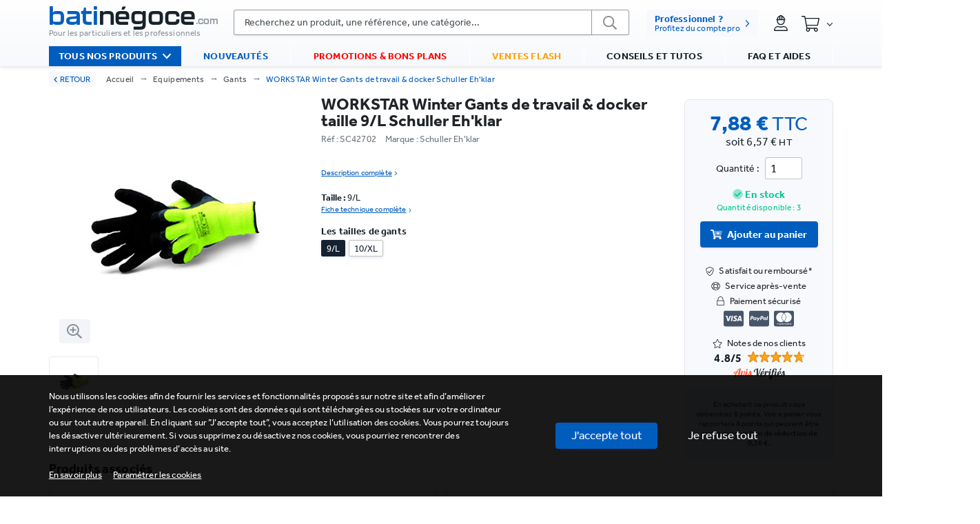

--- FILE ---
content_type: text/html; charset=utf-8
request_url: https://www.batinegoce.com/p/workstar-winter-gant-de-travail-docker-schullerehklar?variant=5030
body_size: 31170
content:
<!doctype html>
<html data-n-head-ssr lang="fr" data-n-head="%7B%22lang%22:%7B%22ssr%22:%22fr%22%7D%7D">
  <head >
    <meta data-n-head="ssr" charset="utf-8"><meta data-n-head="ssr" name="viewport" content="width=device-width, initial-scale=1"><meta data-n-head="ssr" name="author" content="Batinégoce"><meta data-n-head="ssr" name="X-UA-Compatible" content="IE=edge"><meta data-n-head="ssr" name="language" content="fr"><meta data-n-head="ssr" name="robots" content="all"><meta data-n-head="ssr" name="keywords" content="Batinégoce"><meta data-n-head="ssr" name="p:domain_verify" content="b3220a2440310d67e195f4eb93af3c44"><meta data-n-head="ssr" data-hid="description" name="description" content="Equipez-vous et habillez-vous comme un professionnel avec WORKSTAR Winter Gant de travail &amp; docker Schuller Eh&#x27;klar disponible sur le site Batinegoce"><meta data-n-head="ssr" data-hid="og:type" property="og:type" content="website"><meta data-n-head="ssr" data-hid="og:url" property="og:url" content="https://www.batinegoce.com/p/workstar-winter-gant-de-travail-docker-schullerehklar"><meta data-n-head="ssr" data-hid="og:title" property="og:title" content="WORKSTAR Winter Gant de travail &amp; docker Schuller Eh&#x27;klar"><meta data-n-head="ssr" data-hid="og:description" property="og:description" content="Equipez-vous et habillez-vous comme un professionnel avec WORKSTAR Winter Gant de travail &amp; docker Schuller Eh&#x27;klar disponible sur le site Batinegoce"><meta data-n-head="ssr" data-hid="og:site_name" property="og:site_name" content="Batinégoce"><meta data-n-head="ssr" data-hid="og:locale" property="og:locale" content="fr"><meta data-n-head="ssr" data-hid="og:image" property="og:image" content="https://api.batinegoce.com/storage/variants/5030/42702-gants-winter-61c34e80ed265.jpg"><title>WORKSTAR Winter Gant de travail &amp; docker Schuller Eh&#x27;klar</title><link data-n-head="ssr" rel="icon" type="image/x-icon" href="/favicon.ico" defer><link data-n-head="ssr" rel="preconnect" href="https://use.typekit.net"><link data-n-head="ssr" rel="dns-prefetch" href="https://use.typekit.net"><link data-n-head="ssr" rel="subresource" href="https://use.typekit.net/gwe0gkk.css"><link data-n-head="ssr" rel="alternate" hreflang="fr-FR" href="https://www.batinegoce.com"><link data-n-head="ssr" rel="canonical" href="https://www.batinegoce.com/p/workstar-winter-gant-de-travail-docker-schullerehklar"><script data-n-head="ssr" type="application/ld+json">{"@context":"https://schema.org","@type":"BreadcrumbList","itemListElement":[{"@type":"ListItem","position":1,"name":"Accueil","item":"https://www.batinegoce.com/"},{"@type":"ListItem","position":2,"name":"Equipements","item":"https://www.batinegoce.com/c/equipements"},{"@type":"ListItem","position":3,"name":"Gants","item":"https://www.batinegoce.com/c/equipements/gants-121"},{"@type":"ListItem","position":4,"name":"WORKSTAR Winter Gants de travail & docker Schuller Eh'klar","item":"https://www.batinegoce.com/p/workstar-winter-gant-de-travail-docker-schullerehklar"}]}</script><script data-n-head="ssr" type="application/ld+json">{"@id":"#product","@type":"Product","brand":{"@type":"Brand","name":"Schuller Eh'klar"},"aggregateRating":null,"category":"Nos équipements I Batinegoce","offers":{"url":"https://www.batinegoce.com/p/workstar-winter-gant-de-travail-docker-schullerehklar","@type":"Offer","priceValidUntil":"2095-11-20","price":"7.88","availability":"http://schema.org/InStock","priceCurrency":"EUR","itemCondition":"http://schema.org/NewCondition","itemOffered":{"type":"Thing","name":"https://schema.org/Product"},"seller":{"@type":"Organization","name":"Batinégoce"}},"@context":"https://schema.org","name":"WORKSTAR Winter Gants de travail & docker Schuller Eh'klar","description":" ","gtin":"9002588427027","isbn":null,"sku":"2398","image":["https://api.batinegoce.com/storage/variants/5030/42702-gants-winter-61c34e80ed265.jpg"],"url":"https://www.batinegoce.com/p/workstar-winter-gant-de-travail-docker-schullerehklar"}</script><link rel="preload" href="/_nuxt/de140d8.js" as="script"><link rel="preload" href="/_nuxt/4211be3.js" as="script"><link rel="preload" href="/_nuxt/css/21e106f.css" as="style"><link rel="preload" href="/_nuxt/9e260d8.js" as="script"><link rel="preload" href="/_nuxt/css/20fe6f6.css" as="style"><link rel="preload" href="/_nuxt/8c7b48d.js" as="script"><link rel="preload" href="/_nuxt/css/40cbbbd.css" as="style"><link rel="preload" href="/_nuxt/ea4cd80.js" as="script"><link rel="preload" href="/_nuxt/css/7364ff0.css" as="style"><link rel="preload" href="/_nuxt/8c405aa.js" as="script"><link rel="preload" href="/_nuxt/css/3fdbfb5.css" as="style"><link rel="preload" href="/_nuxt/aacb7cb.js" as="script"><link rel="stylesheet" href="/_nuxt/css/21e106f.css"><link rel="stylesheet" href="/_nuxt/css/20fe6f6.css"><link rel="stylesheet" href="/_nuxt/css/40cbbbd.css"><link rel="stylesheet" href="/_nuxt/css/7364ff0.css"><link rel="stylesheet" href="/_nuxt/css/3fdbfb5.css">
  </head>
  <body style="--primary-color: 0,93,190; --secondary-color: 139,147,155; --dark-color: 24,34,41; --light-color: 247,249,252; --main-font: effra; --site-width: 1240px; " data-n-head="%7B%22style%22:%7B%22ssr%22:%22--primary-color:%200,93,190;%20--secondary-color:%20139,147,155;%20--dark-color:%2024,34,41;%20--light-color:%20247,249,252;%20--main-font:%20effra;%20--site-width:%201240px;%20%22%7D%7D">
    <div data-server-rendered="true" id="__nuxt"><div id="__layout"><div data-fetch-key="default:0" class="app"><!----> <!----> <div class="bg-header position-fixed bg-white z-index-4 header-container w-100 mb-sm-0 mb-1 px-0" style="display:;"><header><div><div class="container"><div class="d-flex align-items-center content-header pt-sm-3 pt-2 justify-content-start"><!----> <a href="/" class="d-flex flex-column content-logo text-decoration-none align-items-start justify-content-start nuxt-link-active"><div class="d-flex line-height-19 logo mr-2 align-items-end justify-content-start"><span class="text-primary logo-first-part letter-spacing-n002 font-size-217 kallisto">bati</span> <span class="text-dark logo-second-part letter-spacing-n002 font-size-217 kallisto">négoce</span> <span class="text-secondary logo-third-part font-size-09 line-height-07 kallisto">.com</span></div> <span class="baseline font-size-08 text-secondary" style="margin-bottom:2px;">Pour les particuliers et les professionnels</span></a> <!----><!----><!----><!----><!----><!----><!----><!----><!----></div> <!----></div></div></header> <div class="mt-0 menu w-100"><div class="container"><ul class="navbar-nav w-100 d-flex flex-row align-items-center justify-content-between pl-0"><div data-fetch-key="TheMenuProducts:0" class="z-index-5 position-relative"><div class="v-dropdown-menu fast hide-array content-products-menu hide-with-navigation header-menu v-dropdown-menu--mode-hover v-dropdown-menu--direction-left bg-primary px-3 flex-fill hide"><div class="v-dropdown-menu__trigger"><li class="nav-item text-uppercase bg-primary products-menu font-weight-700 text-white"><a href="/" target="_self" class="nav-link nuxt-link-active">
      Tous nos produits
      <svg aria-hidden="true" focusable="false" data-prefix="far" data-icon="angle-down" role="img" xmlns="http://www.w3.org/2000/svg" viewBox="0 0 320 512" width="20" height="20" class="font-size-14 ml-2 svg-inline--fa fa-angle-down fa-w-10"><path fill="currentColor" d="M151.5 347.8L3.5 201c-4.7-4.7-4.7-12.3 0-17l19.8-19.8c4.7-4.7 12.3-4.7 17 0L160 282.7l119.7-118.5c4.7-4.7 12.3-4.7 17 0l19.8 19.8c4.7 4.7 4.7 12.3 0 17l-148 146.8c-4.7 4.7-12.3 4.7-17 0z"></path></svg></a></li></div><div class="v-dropdown-menu__container" style="z-index:994;display:none;"><div class="v-dropdown-menu__header"></div><div class="v-dropdown-menu__body"><div><!----></div></div><div class="v-dropdown-menu__footer"></div></div><!----></div></div> <li class="nav-item text-uppercase px-4 flex-fill text-center font-weight-700 text-primary"><a href="/nouveautes-materiel-bricolage" target="_self" class="nav-link">Nouveautés </a></li> <li class="nav-item text-uppercase px-4 flex-fill font-weight-700 text-red"><a href="/materiel-bricolage-pas-chers" target="_self" class="nav-link">Promotions &amp; bons plans </a></li> <li class="nav-item text-uppercase px-4 flex-fill font-weight-700 text-yellow"><a href="/ventes-flash-materiel-bricolage" target="_self" class="nav-link">Ventes flash </a></li> <li class="nav-item text-uppercase px-4 flex-fill font-weight-700"><a href="/conseils-bricolage" target="_self" class="nav-link">Conseils et tutos </a></li> <li class="nav-item text-uppercase px-4 flex-fill font-weight-700"><a href="/questions-frequentes" target="_self" class="nav-link">FAQ et aides </a></li></ul></div></div></div> <main style="padding-top:108px;"><!----> <div class="breadcrumb pb-0 mt-sm-2 mb-sm-1 mb-0 mt-0 vue-portal-target"></div> <div data-fetch-key="data-v-10320753:0" class="pt-sm-3 pt-2 container" data-v-10320753 data-v-10320753><DIV class="v-portal" style="display:none;" data-v-10320753></DIV> <div data-v-10320753></div> <div data-v-10320753><div data-v-10320753></div> <div class="mb-1 px-sm-0 px-2" data-v-10320753><div class="row" data-v-10320753 data-v-10320753><div class="images pr-sm-0 px-0 px-sm-2 mb-sm-0 mb-3 col-md-6 col-lg-4 col-xl-4 col col-12" style="min-height:484px;" data-v-10320753 data-v-10320753><div data-v-10320753><img src="data:image/svg+xml;charset=UTF-8,%3Csvg%20width%3D%221%22%20height%3D%221%22%20xmlns%3D%22http%3A%2F%2Fwww.w3.org%2F2000%2Fsvg%22%20viewBox%3D%220%200%20%25%7Bw%7D%20%25%7Bh%7D%22%20preserveAspectRatio%3D%22none%22%3E%3Crect%20width%3D%22100%25%22%20height%3D%22100%25%22%20style%3D%22fill%3Atransparent%3B%22%3E%3C%2Frect%3E%3C%2Fsvg%3E" width="1" height="1" class="image cursor-pointer img-fluid rounded"></div></div> <div class="pl-sm-3 col-lg-8 col" data-v-10320753 data-v-10320753><div class="d-flex pl-sm-1 align-items-start flex-sm-row flex-column justify-content-start" data-v-10320753><div class="d-flex flex-column w-100 pr-sm-5 align-items-start justify-content-start" data-v-10320753><!----> <h1 class="font-weight-600 text-left line-height-19 letter-spacing-none mb-2 pt-sm-0 pt-1 font-size-17" style="margin-top:-5px !important;line-height:27px;" data-v-10320753>
                  WORKSTAR Winter Gants de travail &amp; docker taille 9/L Schuller Eh'klar
                </h1> <div class="d-flex align-items-center justify-content-start" data-v-10320753><div class="d-flex align-items-center font-size-09 justify-content-start" data-v-10320753><span class="text-muted line-height-10" data-v-10320753> Réf : SC42702 </span></div> <div class="d-flex align-items-center font-size-09 justify-content-start" data-v-10320753><span class="text-muted line-height-10" data-v-10320753>       Marque : Schuller Eh'klar </span></div></div> <!----> <span data-fetch-key="ProductShortDescription:0" class="mt-3 mb-0 w-100 d-block pr-sm-3" data-v-10320753><pre class="mb-0 font-size-09 letter-spacing-none line-height-13">  </pre> <a variant="link" href="#" target="_self" class="font-size-07 !tw-underline float-left mb-2 d-flex align-self-start text-primary" style="min-height:20px;margin-top:2px;">
    Description complète
    <svg aria-hidden="true" focusable="false" data-prefix="fal" data-icon="angle-right" role="img" xmlns="http://www.w3.org/2000/svg" viewBox="0 0 192 512" width="20" height="20" class="ml-1 font-size-08 svg-inline--fa fa-angle-right fa-w-6" style="margin-top:3px;"><path fill="currentColor" d="M166.9 264.5l-117.8 116c-4.7 4.7-12.3 4.7-17 0l-7.1-7.1c-4.7-4.7-4.7-12.3 0-17L127.3 256 25.1 155.6c-4.7-4.7-4.7-12.3 0-17l7.1-7.1c4.7-4.7 12.3-4.7 17 0l117.8 116c4.6 4.7 4.6 12.3-.1 17z"></path></svg></a></span> <div class="w-100 pr-sm-4 pb-0 mt-2" data-v-10320753><div class="d-flex flex-column align-items-start justify-content-start"><span class="mt-1 font-size-09 letter-spacing-none line-height-11 text-dark" style="margin-bottom:-2px;"><span class="font-weight-800">Taille :</span> <span class="text-dark"> 9/L</span></span> <a variant="link" href="#" target="_self" class="font-size-07 d-flex !tw-underline text-primary mb-1 mt-1" style="padding-top:1px;padding-bottom:1px;">Fiche technique complète <svg aria-hidden="true" focusable="false" data-prefix="fal" data-icon="angle-right" role="img" xmlns="http://www.w3.org/2000/svg" viewBox="0 0 192 512" width="20" height="20" class="ml-1 font-size-08 svg-inline--fa fa-angle-right fa-w-6" style="margin-top:3px;"><path fill="currentColor" d="M166.9 264.5l-117.8 116c-4.7 4.7-12.3 4.7-17 0l-7.1-7.1c-4.7-4.7-4.7-12.3 0-17L127.3 256 25.1 155.6c-4.7-4.7-4.7-12.3 0-17l7.1-7.1c4.7-4.7 12.3-4.7 17 0l117.8 116c4.6 4.7 4.6 12.3-.1 17z"></path></svg></a></div></div> <!----></div> <div class="pt-3 bg-light content-prices tw-border tw-border-solid tw-shadow-gray-50 tw-border-gray-200 tw-shadow-lg tw-rounded-lg align-items-center d-flex flex-column w-down-sm-100 mt-sm-0 mb-sm-0 mb-3 mt-4" data-v-ecf2d322 data-v-10320753><div class="d-flex align-items-center justify-content-start" data-v-ecf2d322><!----></div> <div class="w-100" data-v-ecf2d322><!----> <div class="d-flex flex-column line-height-22 pt-1 pb-1 align-items-center justify-content-center" data-v-ecf2d322><div class="font-size-22 line-height-16 mt-1 font-weight-bold text-primary" data-v-ecf2d322>
        7,88 €
        <small data-v-ecf2d322>TTC</small></div></div> <span class="font-size-11 d-block text-center text-dark" data-v-ecf2d322>
      soit 6,57 €
      <small data-v-ecf2d322>HT</small></span> <!----> <!----></div> <div class="d-flex w-100 align-items-center py-1 mt-1 justify-content-center" data-v-ecf2d322><span class="d-flex mt-1 mr-2" data-v-ecf2d322>Quantité :</span> <input type="number" min="1" value="1" class="mt-1 rounded select-quantity px-2 form-control form-control-sm" data-v-ecf2d322></div> <!----> <div class="text-success d-flex flex-column text-center font-size-08 d-block font-weight-600 mt-2 mb-1" data-v-ecf2d322><span class="font-size-10" data-v-ecf2d322><svg aria-hidden="true" focusable="false" data-prefix="fad" data-icon="check-circle" role="img" xmlns="http://www.w3.org/2000/svg" viewBox="0 0 512 512" width="20" height="20" class="svg-inline--fa fa-check-circle fa-w-16" data-v-ecf2d322 data-v-ecf2d322><g class="fa-group" data-v-ecf2d322 data-v-ecf2d322><path fill="currentColor" d="M256 8C119 8 8 119 8 256s111 248 248 248 248-111 248-248S393 8 256 8zm155.31 195.31l-184 184a16 16 0 0 1-22.62 0l-104-104a16 16 0 0 1 0-22.62l22.62-22.63a16 16 0 0 1 22.63 0L216 308.12l150.06-150.06a16 16 0 0 1 22.63 0l22.62 22.63a16 16 0 0 1 0 22.62z" class="fa-secondary" data-v-ecf2d322 data-v-ecf2d322></path><path fill="currentColor" d="M227.31 387.31a16 16 0 0 1-22.62 0l-104-104a16 16 0 0 1 0-22.62l22.62-22.63a16 16 0 0 1 22.63 0L216 308.12l150.06-150.06a16 16 0 0 1 22.63 0l22.62 22.63a16 16 0 0 1 0 22.62l-184 184z" class="fa-primary" data-v-ecf2d322 data-v-ecf2d322></path></g></svg>
      En stock
    </span> <span class="font-size-08 font-weight-normal" data-v-ecf2d322>
      Quantité disponible : 3
    </span></div> <div class="b-overlay-wrap position-relative mt-2" data-v-ecf2d322><button aria-label="valider" type="button" class="btn w-100 font-size-10 mb-1 shadow-sm font-weight-bold btn-primary btn-lg" data-v-ecf2d322><svg aria-hidden="true" focusable="false" data-prefix="fad" data-icon="cart-plus" role="img" xmlns="http://www.w3.org/2000/svg" viewBox="0 0 576 512" width="20" height="20" class="mr-2 svg-inline--fa fa-cart-plus fa-w-18" data-v-ecf2d322><g class="fa-group" data-v-ecf2d322><path fill="currentColor" d="M552 64H159.21l52.36 256h293.15a24 24 0 0 0 23.4-18.68l47.27-208a24 24 0 0 0-18.08-28.72A23.69 23.69 0 0 0 552 64zM448 200a16 16 0 0 1-16 16h-40v40a16 16 0 0 1-16 16h-16a16 16 0 0 1-16-16v-40h-40a16 16 0 0 1-16-16v-16a16 16 0 0 1 16-16h40v-40a16 16 0 0 1 16-16h16a16 16 0 0 1 16 16v40h40a16 16 0 0 1 16 16z" class="fa-secondary" data-v-ecf2d322></path><path fill="currentColor" d="M504.42 405.6l5.52-24.28a24 24 0 0 0-23.4-29.32H218.12L150 19.19A24 24 0 0 0 126.53 0H24A24 24 0 0 0 0 24v16a24 24 0 0 0 24 24h69.88l70.25 343.43a56 56 0 1 0 67.05 8.57h209.64a56 56 0 1 0 63.6-10.4zM304 216h40v40a16 16 0 0 0 16 16h16a16 16 0 0 0 16-16v-40h40a16 16 0 0 0 16-16v-16a16 16 0 0 0-16-16h-40v-40a16 16 0 0 0-16-16h-16a16 16 0 0 0-16 16v40h-40a16 16 0 0 0-16 16v16a16 16 0 0 0 16 16z" class="fa-primary" data-v-ecf2d322></path></g></svg>
      Ajouter au panier
    </button><!----></div> <!----> <div class="tw-space-y-1 tw-text-sm d-flex align-items-center flex-column mt-4" data-v-ecf2d322><div class="d-flex text-center align-items-center" data-v-ecf2d322><svg aria-hidden="true" focusable="false" data-prefix="fal" data-icon="shield-check" role="img" xmlns="http://www.w3.org/2000/svg" viewBox="0 0 512 512" width="20" height="20" class="mr-2 svg-inline--fa fa-shield-check fa-w-16" data-v-ecf2d322 data-v-ecf2d322><path fill="currentColor" d="M466.5 83.7l-192-80a48.15 48.15 0 0 0-36.9 0l-192 80C27.7 91.1 16 108.6 16 128c0 198.5 114.5 335.7 221.5 380.3 11.8 4.9 25.1 4.9 36.9 0C360.1 472.6 496 349.3 496 128c0-19.4-11.7-36.9-29.5-44.3zM262.2 478.8c-4 1.6-8.4 1.6-12.3 0C152 440 48 304 48 128c0-6.5 3.9-12.3 9.8-14.8l192-80c3.9-1.6 8.4-1.6 12.3 0l192 80c6 2.5 9.9 8.3 9.8 14.8.1 176-103.9 312-201.7 350.8zm136.2-325c-4.7-4.7-12.3-4.7-17-.1L218 315.8l-69-69.5c-4.7-4.7-12.3-4.7-17-.1l-8.5 8.5c-4.7 4.7-4.7 12.3-.1 17l85.9 86.6c4.7 4.7 12.3 4.7 17 .1l180.5-179c4.7-4.7 4.7-12.3.1-17z" data-v-ecf2d322 data-v-ecf2d322></path></svg>
      Satisfait ou remboursé
      <small data-v-ecf2d322>*</small></div> <div class="d-flex text-center align-items-center" data-v-ecf2d322><svg aria-hidden="true" focusable="false" data-prefix="fal" data-icon="life-ring" role="img" xmlns="http://www.w3.org/2000/svg" viewBox="0 0 512 512" width="20" height="20" class="mr-2 svg-inline--fa fa-life-ring fa-w-16" data-v-ecf2d322 data-v-ecf2d322><path fill="currentColor" d="M256 8C119.033 8 8 119.033 8 256s111.033 248 248 248 248-111.033 248-248S392.967 8 256 8zm168.766 113.176l-62.885 62.885a128.711 128.711 0 0 0-33.941-33.941l62.885-62.885a217.323 217.323 0 0 1 33.941 33.941zM256 352c-52.935 0-96-43.065-96-96s43.065-96 96-96 96 43.065 96 96-43.065 96-96 96zM363.952 68.853l-66.14 66.14c-26.99-9.325-56.618-9.33-83.624 0l-66.139-66.14c66.716-38.524 149.23-38.499 215.903 0zM121.176 87.234l62.885 62.885a128.711 128.711 0 0 0-33.941 33.941l-62.885-62.885a217.323 217.323 0 0 1 33.941-33.941zm-52.323 60.814l66.139 66.14c-9.325 26.99-9.33 56.618 0 83.624l-66.139 66.14c-38.523-66.715-38.5-149.229 0-215.904zm18.381 242.776l62.885-62.885a128.711 128.711 0 0 0 33.941 33.941l-62.885 62.885a217.366 217.366 0 0 1-33.941-33.941zm60.814 52.323l66.139-66.14c26.99 9.325 56.618 9.33 83.624 0l66.14 66.14c-66.716 38.524-149.23 38.499-215.903 0zm242.776-18.381l-62.885-62.885a128.711 128.711 0 0 0 33.941-33.941l62.885 62.885a217.323 217.323 0 0 1-33.941 33.941zm52.323-60.814l-66.14-66.14c9.325-26.99 9.33-56.618 0-83.624l66.14-66.14c38.523 66.715 38.5 149.229 0 215.904z" data-v-ecf2d322 data-v-ecf2d322></path></svg>
      Service après-vente
    </div> <div class="d-flex align-items-center" data-v-ecf2d322><svg aria-hidden="true" focusable="false" data-prefix="fal" data-icon="lock" role="img" xmlns="http://www.w3.org/2000/svg" viewBox="0 0 448 512" width="20" height="20" class="mr-2 svg-inline--fa fa-lock fa-w-14" data-v-ecf2d322 data-v-ecf2d322><path fill="currentColor" d="M400 224h-16v-62.5C384 73.1 312.9.3 224.5 0 136-.3 64 71.6 64 160v64H48c-26.5 0-48 21.5-48 48v192c0 26.5 21.5 48 48 48h352c26.5 0 48-21.5 48-48V272c0-26.5-21.5-48-48-48zM96 160c0-70.6 57.4-128 128-128s128 57.4 128 128v64H96v-64zm304 320H48c-8.8 0-16-7.2-16-16V272c0-8.8 7.2-16 16-16h352c8.8 0 16 7.2 16 16v192c0 8.8-7.2 16-16 16z" data-v-ecf2d322 data-v-ecf2d322></path></svg>
      Paiement sécurisé
    </div> <div class="d-flex tw-text-slate-600 tw-space-x-2 align-items-center" data-v-ecf2d322><svg aria-hidden="true" focusable="false" data-prefix="fab" data-icon="cc-visa" role="img" xmlns="http://www.w3.org/2000/svg" viewBox="0 0 576 512" width="30" height="30" class="font-size-18 svg-inline--fa fa-cc-visa fa-w-18" data-v-ecf2d322 data-v-ecf2d322><path fill="currentColor" d="M470.1 231.3s7.6 37.2 9.3 45H446c3.3-8.9 16-43.5 16-43.5-.2.3 3.3-9.1 5.3-14.9l2.8 13.4zM576 80v352c0 26.5-21.5 48-48 48H48c-26.5 0-48-21.5-48-48V80c0-26.5 21.5-48 48-48h480c26.5 0 48 21.5 48 48zM152.5 331.2L215.7 176h-42.5l-39.3 106-4.3-21.5-14-71.4c-2.3-9.9-9.4-12.7-18.2-13.1H32.7l-.7 3.1c15.8 4 29.9 9.8 42.2 17.1l35.8 135h42.5zm94.4.2L272.1 176h-40.2l-25.1 155.4h40.1zm139.9-50.8c.2-17.7-10.6-31.2-33.7-42.3-14.1-7.1-22.7-11.9-22.7-19.2.2-6.6 7.3-13.4 23.1-13.4 13.1-.3 22.7 2.8 29.9 5.9l3.6 1.7 5.5-33.6c-7.9-3.1-20.5-6.6-36-6.6-39.7 0-67.6 21.2-67.8 51.4-.3 22.3 20 34.7 35.2 42.2 15.5 7.6 20.8 12.6 20.8 19.3-.2 10.4-12.6 15.2-24.1 15.2-16 0-24.6-2.5-37.7-8.3l-5.3-2.5-5.6 34.9c9.4 4.3 26.8 8.1 44.8 8.3 42.2.1 69.7-20.8 70-53zM528 331.4L495.6 176h-31.1c-9.6 0-16.9 2.8-21 12.9l-59.7 142.5H426s6.9-19.2 8.4-23.3H486c1.2 5.5 4.8 23.3 4.8 23.3H528z" data-v-ecf2d322 data-v-ecf2d322></path></svg> <svg aria-hidden="true" focusable="false" data-prefix="fab" data-icon="cc-paypal" role="img" xmlns="http://www.w3.org/2000/svg" viewBox="0 0 576 512" width="30" height="30" class="font-size-18 svg-inline--fa fa-cc-paypal fa-w-18" data-v-ecf2d322 data-v-ecf2d322><path fill="currentColor" d="M186.3 258.2c0 12.2-9.7 21.5-22 21.5-9.2 0-16-5.2-16-15 0-12.2 9.5-22 21.7-22 9.3 0 16.3 5.7 16.3 15.5zM80.5 209.7h-4.7c-1.5 0-3 1-3.2 2.7l-4.3 26.7 8.2-.3c11 0 19.5-1.5 21.5-14.2 2.3-13.4-6.2-14.9-17.5-14.9zm284 0H360c-1.8 0-3 1-3.2 2.7l-4.2 26.7 8-.3c13 0 22-3 22-18-.1-10.6-9.6-11.1-18.1-11.1zM576 80v352c0 26.5-21.5 48-48 48H48c-26.5 0-48-21.5-48-48V80c0-26.5 21.5-48 48-48h480c26.5 0 48 21.5 48 48zM128.3 215.4c0-21-16.2-28-34.7-28h-40c-2.5 0-5 2-5.2 4.7L32 294.2c-.3 2 1.2 4 3.2 4h19c2.7 0 5.2-2.9 5.5-5.7l4.5-26.6c1-7.2 13.2-4.7 18-4.7 28.6 0 46.1-17 46.1-45.8zm84.2 8.8h-19c-3.8 0-4 5.5-4.2 8.2-5.8-8.5-14.2-10-23.7-10-24.5 0-43.2 21.5-43.2 45.2 0 19.5 12.2 32.2 31.7 32.2 9 0 20.2-4.9 26.5-11.9-.5 1.5-1 4.7-1 6.2 0 2.3 1 4 3.2 4H200c2.7 0 5-2.9 5.5-5.7l10.2-64.3c.3-1.9-1.2-3.9-3.2-3.9zm40.5 97.9l63.7-92.6c.5-.5.5-1 .5-1.7 0-1.7-1.5-3.5-3.2-3.5h-19.2c-1.7 0-3.5 1-4.5 2.5l-26.5 39-11-37.5c-.8-2.2-3-4-5.5-4h-18.7c-1.7 0-3.2 1.8-3.2 3.5 0 1.2 19.5 56.8 21.2 62.1-2.7 3.8-20.5 28.6-20.5 31.6 0 1.8 1.5 3.2 3.2 3.2h19.2c1.8-.1 3.5-1.1 4.5-2.6zm159.3-106.7c0-21-16.2-28-34.7-28h-39.7c-2.7 0-5.2 2-5.5 4.7l-16.2 102c-.2 2 1.3 4 3.2 4h20.5c2 0 3.5-1.5 4-3.2l4.5-29c1-7.2 13.2-4.7 18-4.7 28.4 0 45.9-17 45.9-45.8zm84.2 8.8h-19c-3.8 0-4 5.5-4.3 8.2-5.5-8.5-14-10-23.7-10-24.5 0-43.2 21.5-43.2 45.2 0 19.5 12.2 32.2 31.7 32.2 9.3 0 20.5-4.9 26.5-11.9-.3 1.5-1 4.7-1 6.2 0 2.3 1 4 3.2 4H484c2.7 0 5-2.9 5.5-5.7l10.2-64.3c.3-1.9-1.2-3.9-3.2-3.9zm47.5-33.3c0-2-1.5-3.5-3.2-3.5h-18.5c-1.5 0-3 1.2-3.2 2.7l-16.2 104-.3.5c0 1.8 1.5 3.5 3.5 3.5h16.5c2.5 0 5-2.9 5.2-5.7L544 191.2v-.3zm-90 51.8c-12.2 0-21.7 9.7-21.7 22 0 9.7 7 15 16.2 15 12 0 21.7-9.2 21.7-21.5.1-9.8-6.9-15.5-16.2-15.5z" data-v-ecf2d322 data-v-ecf2d322></path></svg> <svg aria-hidden="true" focusable="false" data-prefix="fab" data-icon="cc-mastercard" role="img" xmlns="http://www.w3.org/2000/svg" viewBox="0 0 576 512" width="30" height="30" class="font-size-18 svg-inline--fa fa-cc-mastercard fa-w-18" data-v-ecf2d322 data-v-ecf2d322><path fill="currentColor" d="M482.9 410.3c0 6.8-4.6 11.7-11.2 11.7-6.8 0-11.2-5.2-11.2-11.7 0-6.5 4.4-11.7 11.2-11.7 6.6 0 11.2 5.2 11.2 11.7zm-310.8-11.7c-7.1 0-11.2 5.2-11.2 11.7 0 6.5 4.1 11.7 11.2 11.7 6.5 0 10.9-4.9 10.9-11.7-.1-6.5-4.4-11.7-10.9-11.7zm117.5-.3c-5.4 0-8.7 3.5-9.5 8.7h19.1c-.9-5.7-4.4-8.7-9.6-8.7zm107.8.3c-6.8 0-10.9 5.2-10.9 11.7 0 6.5 4.1 11.7 10.9 11.7 6.8 0 11.2-4.9 11.2-11.7 0-6.5-4.4-11.7-11.2-11.7zm105.9 26.1c0 .3.3.5.3 1.1 0 .3-.3.5-.3 1.1-.3.3-.3.5-.5.8-.3.3-.5.5-1.1.5-.3.3-.5.3-1.1.3-.3 0-.5 0-1.1-.3-.3 0-.5-.3-.8-.5-.3-.3-.5-.5-.5-.8-.3-.5-.3-.8-.3-1.1 0-.5 0-.8.3-1.1 0-.5.3-.8.5-1.1.3-.3.5-.3.8-.5.5-.3.8-.3 1.1-.3.5 0 .8 0 1.1.3.5.3.8.3 1.1.5s.2.6.5 1.1zm-2.2 1.4c.5 0 .5-.3.8-.3.3-.3.3-.5.3-.8 0-.3 0-.5-.3-.8-.3 0-.5-.3-1.1-.3h-1.6v3.5h.8V426h.3l1.1 1.4h.8l-1.1-1.3zM576 81v352c0 26.5-21.5 48-48 48H48c-26.5 0-48-21.5-48-48V81c0-26.5 21.5-48 48-48h480c26.5 0 48 21.5 48 48zM64 220.6c0 76.5 62.1 138.5 138.5 138.5 27.2 0 53.9-8.2 76.5-23.1-72.9-59.3-72.4-171.2 0-230.5-22.6-15-49.3-23.1-76.5-23.1-76.4-.1-138.5 62-138.5 138.2zm224 108.8c70.5-55 70.2-162.2 0-217.5-70.2 55.3-70.5 162.6 0 217.5zm-142.3 76.3c0-8.7-5.7-14.4-14.7-14.7-4.6 0-9.5 1.4-12.8 6.5-2.4-4.1-6.5-6.5-12.2-6.5-3.8 0-7.6 1.4-10.6 5.4V392h-8.2v36.7h8.2c0-18.9-2.5-30.2 9-30.2 10.2 0 8.2 10.2 8.2 30.2h7.9c0-18.3-2.5-30.2 9-30.2 10.2 0 8.2 10 8.2 30.2h8.2v-23zm44.9-13.7h-7.9v4.4c-2.7-3.3-6.5-5.4-11.7-5.4-10.3 0-18.2 8.2-18.2 19.3 0 11.2 7.9 19.3 18.2 19.3 5.2 0 9-1.9 11.7-5.4v4.6h7.9V392zm40.5 25.6c0-15-22.9-8.2-22.9-15.2 0-5.7 11.9-4.8 18.5-1.1l3.3-6.5c-9.4-6.1-30.2-6-30.2 8.2 0 14.3 22.9 8.3 22.9 15 0 6.3-13.5 5.8-20.7.8l-3.5 6.3c11.2 7.6 32.6 6 32.6-7.5zm35.4 9.3l-2.2-6.8c-3.8 2.1-12.2 4.4-12.2-4.1v-16.6h13.1V392h-13.1v-11.2h-8.2V392h-7.6v7.3h7.6V416c0 17.6 17.3 14.4 22.6 10.9zm13.3-13.4h27.5c0-16.2-7.4-22.6-17.4-22.6-10.6 0-18.2 7.9-18.2 19.3 0 20.5 22.6 23.9 33.8 14.2l-3.8-6c-7.8 6.4-19.6 5.8-21.9-4.9zm59.1-21.5c-4.6-2-11.6-1.8-15.2 4.4V392h-8.2v36.7h8.2V408c0-11.6 9.5-10.1 12.8-8.4l2.4-7.6zm10.6 18.3c0-11.4 11.6-15.1 20.7-8.4l3.8-6.5c-11.6-9.1-32.7-4.1-32.7 15 0 19.8 22.4 23.8 32.7 15l-3.8-6.5c-9.2 6.5-20.7 2.6-20.7-8.6zm66.7-18.3H408v4.4c-8.3-11-29.9-4.8-29.9 13.9 0 19.2 22.4 24.7 29.9 13.9v4.6h8.2V392zm33.7 0c-2.4-1.2-11-2.9-15.2 4.4V392h-7.9v36.7h7.9V408c0-11 9-10.3 12.8-8.4l2.4-7.6zm40.3-14.9h-7.9v19.3c-8.2-10.9-29.9-5.1-29.9 13.9 0 19.4 22.5 24.6 29.9 13.9v4.6h7.9v-51.7zm7.6-75.1v4.6h.8V302h1.9v-.8h-4.6v.8h1.9zm6.6 123.8c0-.5 0-1.1-.3-1.6-.3-.3-.5-.8-.8-1.1-.3-.3-.8-.5-1.1-.8-.5 0-1.1-.3-1.6-.3-.3 0-.8.3-1.4.3-.5.3-.8.5-1.1.8-.5.3-.8.8-.8 1.1-.3.5-.3 1.1-.3 1.6 0 .3 0 .8.3 1.4 0 .3.3.8.8 1.1.3.3.5.5 1.1.8.5.3 1.1.3 1.4.3.5 0 1.1 0 1.6-.3.3-.3.8-.5 1.1-.8.3-.3.5-.8.8-1.1.3-.6.3-1.1.3-1.4zm3.2-124.7h-1.4l-1.6 3.5-1.6-3.5h-1.4v5.4h.8v-4.1l1.6 3.5h1.1l1.4-3.5v4.1h1.1v-5.4zm4.4-80.5c0-76.2-62.1-138.3-138.5-138.3-27.2 0-53.9 8.2-76.5 23.1 72.1 59.3 73.2 171.5 0 230.5 22.6 15 49.5 23.1 76.5 23.1 76.4.1 138.5-61.9 138.5-138.4z" data-v-ecf2d322 data-v-ecf2d322></path></svg></div> <div class="d-flex mt-3 align-items-center" data-v-ecf2d322><svg aria-hidden="true" focusable="false" data-prefix="fal" data-icon="star" role="img" xmlns="http://www.w3.org/2000/svg" viewBox="0 0 576 512" width="20" height="20" class="mr-2 svg-inline--fa fa-star fa-w-18" data-v-ecf2d322 data-v-ecf2d322><path fill="currentColor" d="M528.1 171.5L382 150.2 316.7 17.8c-11.7-23.6-45.6-23.9-57.4 0L194 150.2 47.9 171.5c-26.2 3.8-36.7 36.1-17.7 54.6l105.7 103-25 145.5c-4.5 26.3 23.2 46 46.4 33.7L288 439.6l130.7 68.7c23.2 12.2 50.9-7.4 46.4-33.7l-25-145.5 105.7-103c19-18.5 8.5-50.8-17.7-54.6zM405.8 317.9l27.8 162L288 403.5 142.5 480l27.8-162L52.5 203.1l162.7-23.6L288 32l72.8 147.5 162.7 23.6-117.7 114.8z" data-v-ecf2d322 data-v-ecf2d322></path></svg>
      Notes de nos clients
    </div> <div class="d-flex tw-text-slate-600 tw-space-x-2 align-items-center" data-v-ecf2d322><a href="https://www.avis-verifies.com/avis-clients/batinegoce.com" target="_blank" class="d-flex text-decoration-none flex-column align-items-center justify-content-start" data-v-ecf2d322><div class="font-size-11 d-flex align-items-start text-dark font-weight-600" data-v-ecf2d322>
          4.8/5
          <!----></div> <img src="data:image/svg+xml;charset=UTF-8,%3Csvg%20width%3D%2220%22%20height%3D%2220%22%20xmlns%3D%22http%3A%2F%2Fwww.w3.org%2F2000%2Fsvg%22%20viewBox%3D%220%200%20%25%7Bw%7D%20%25%7Bh%7D%22%20preserveAspectRatio%3D%22none%22%3E%3Crect%20width%3D%22100%25%22%20height%3D%22100%25%22%20style%3D%22fill%3Atransparent%3B%22%3E%3C%2Frect%3E%3C%2Fsvg%3E" width="20" height="20" class="mt-1" data-v-ecf2d322></a></div></div> <span class="mt-3 text-dark-09 rounded-bottom border-0 border-light border-top-1 border-dashed py-3 px-3 bg-primary-005 text-center line-height-10 font-size-07 text-dark-08" data-v-ecf2d322>
    En achetant ce produit vous obtiendrez
    8 points. Votre panier vous rapportera
    NaN
    points qui peuvent être converti en
    <b data-v-ecf2d322>
      un bon de réduction de
      NaN €.
    </b></span></div></div></div></div></div> <div class="mb-sm-0 position-relative px-sm-0 px-2 mb-0" style="max-width:100%;" data-v-10320753><h2 class="font-weight-600 d-block font-size-13 letter-spacing-001 mb-2 pb-1" data-v-10320753>
          Produits associés
        </h2> <div class="mb-sm-0 mb-1 pb-sm-0 pb-2 px-sm-2 tw-min-h-[476px]" data-v-10320753><div><div dir="ltr" class="center-mode slick-slider slick-initialized" data-v-3d1a4f76><button type="button" data-role="none" class="slick-arrow slick-prev slick-disabled" style="display:block;" data-v-21137603 data-v-3d1a4f76>Previous</button><div class="slick-list" data-v-3d1a4f76><div class="slick-track" style="width:600%;left:0%;" data-v-e4caeaf8 data-v-3d1a4f76><div tabIndex="-1" data-index="0" aria-hidden="false" class="slick-slide slick-active slick-current" style="outline:none;width:4.166666666666667%;" data-v-e4caeaf8><div data-v-e4caeaf8><div cols="12" md="6" lg="3" tabIndex="-1" class="mb-sm-4 mb-3 product-slick px-sm-2 pr-2" style="width:100%;display:inline-block;" data-v-e4caeaf8><div class="card d-flex !tw-shadow-sm !tw-shadow-gray-100 card-product align-items-center justify-content-center flex-column" data-v-7b7ab684 data-v-7b7ab684><!----><!----><div class="card-body w-100 overflow-hidden d-flex align-items-center justify-content-center flex-row flex-sm-column" data-v-7b7ab684 data-v-7b7ab684><!----><!----><!----> <!----> <!----> <div class="product-photo rounded d-flex mr-sm-0 mr-0 align-items-center justify-content-center overflow-hidden" data-v-7b7ab684><picture data-v-7b7ab684><source srcset="https://api.batinegoce.com/storage/variants/3337/boite-de-100-gants-vinyle-61265895f222e-600x600-quality(92).jpg 2x, https://api.batinegoce.com/storage/variants/3337/boite-de-100-gants-vinyle-61265895f222e-300x300-quality(92).jpg 1x" type="image/jpg" data-v-7b7ab684> <img blank-src="~/assets/images/product-img-placeholder.jpg" rounded-sm="" src="https://api.batinegoce.com/storage/variants/3337/boite-de-100-gants-vinyle-61265895f222e-300x300-quality(90).jpg" alt="Boîte de 100 gants vinyle Théard" width="300" height="300" srcset="https://api.batinegoce.com/storage/variants/3337/boite-de-100-gants-vinyle-61265895f222e-600x600-quality(92).jpg 2x, https://api.batinegoce.com/storage/variants/3337/boite-de-100-gants-vinyle-61265895f222e-300x300-quality(92).jpg 1x" class="mb-1" data-v-7b7ab684 data-v-7b7ab684></picture></div> <div class="px-sm-1 pr-sm-1 pr-0 pl-sm-0 pl-2 w-100" data-v-7b7ab684><h2 class="text-dark name-product mb-0 mt-sm-1 text-left" data-v-7b7ab684><a href="/p/boite-de-100-gants-vinyle-theard?variant=3337" class="stretched-link line-height-14 font-size-12 font-weight-500 product-name d-block mt-sm-1 mb-sm-1 text-dark text-decoration-none" data-v-7b7ab684>
        Boîte de 100 gants vinyle Théard
      </a></h2> <div class="d-flex align-items-end content-infos-product justify-content-start" data-v-7b7ab684><div class="d-flex align-items-end justify-content-start w-100 pb-0 pt-sm-1 mb-sm-0" data-v-7b7ab684><div class="d-flex flex-column align-items-start justify-content-start" data-v-7b7ab684><div class="text-secondary font-size-09 old-price line-height-07 pb-0 text-left" data-v-7b7ab684><div data-v-7b7ab684><span class="font-size-07" data-v-7b7ab684>
                Au prix de
              </span></div></div> <div class="d-flex align-items-center justify-content-start" data-v-7b7ab684><!----> <span class="text-primary letter-spacing-n002 font-weight-700 pr-2 font-size-14" data-v-7b7ab684>11,45 €</span></div></div></div> <div class="d-flex line-height-11 pb-2 flex-column align-items-end justify-content-end" data-v-7b7ab684><!----> <div data-v-7b7ab684><span class="text-warning text-nowrap py-0 stock-info font-size-08" data-v-7b7ab684><svg aria-hidden="true" focusable="false" data-prefix="fad" data-icon="truck-loading" role="img" xmlns="http://www.w3.org/2000/svg" viewBox="0 0 640 512" width="20" height="20" class="mr-1 svg-inline--fa fa-truck-loading fa-w-20" data-v-7b7ab684 data-v-7b7ab684><g class="fa-group" data-v-7b7ab684 data-v-7b7ab684><path fill="currentColor" d="M247.8 123.8a16 16 0 0 0-19.6-11.3L151 133.3l24.8 92.7-61.8 16.5-24.8-92.7-77.3 20.7A16 16 0 0 0 .6 190.1l49.6 185.5a16 16 0 0 0 19.6 11.3l216.4-58a16 16 0 0 0 11.3-19.6zM544 320a96 96 0 1 0 96 96 96 96 0 0 0-96-96z" class="fa-secondary" data-v-7b7ab684 data-v-7b7ab684></path><path fill="currentColor" d="M384 0a32 32 0 0 0-32 32v323.6L5.9 450a8 8 0 0 0-5.6 9.8l12.6 46.3a8 8 0 0 0 9.8 5.6l393.7-107.4c0 .33 0 .66.05 1C421.91 339.7 477 288 544 288a127.71 127.71 0 0 1 96 43.44V0zM175.8 226L151 133.3l-61.8 16.5 24.8 92.7z" class="fa-primary" data-v-7b7ab684 data-v-7b7ab684></path></g></svg>
            5 à
            15 j
          </span> <!----></div></div></div> <div class="b-overlay-wrap position-relative mt-2" data-v-7b7ab684><button aria-label="valider" type="button" class="btn btn-add-to-cart mt-2 text-dark text-center font-weight-600 letter-spacing-none position-relative z-index-2 w-100 font-size-10 border-0 btn-light" data-v-7b7ab684><svg aria-hidden="true" focusable="false" data-prefix="fad" data-icon="cart-plus" role="img" xmlns="http://www.w3.org/2000/svg" viewBox="0 0 576 512" width="20" height="20" class="font-size-xxmedium mr-2 svg-inline--fa fa-cart-plus fa-w-18" data-v-7b7ab684><g class="fa-group" data-v-7b7ab684><path fill="currentColor" d="M552 64H159.21l52.36 256h293.15a24 24 0 0 0 23.4-18.68l47.27-208a24 24 0 0 0-18.08-28.72A23.69 23.69 0 0 0 552 64zM448 200a16 16 0 0 1-16 16h-40v40a16 16 0 0 1-16 16h-16a16 16 0 0 1-16-16v-40h-40a16 16 0 0 1-16-16v-16a16 16 0 0 1 16-16h40v-40a16 16 0 0 1 16-16h16a16 16 0 0 1 16 16v40h40a16 16 0 0 1 16 16z" class="fa-secondary" data-v-7b7ab684></path><path fill="currentColor" d="M504.42 405.6l5.52-24.28a24 24 0 0 0-23.4-29.32H218.12L150 19.19A24 24 0 0 0 126.53 0H24A24 24 0 0 0 0 24v16a24 24 0 0 0 24 24h69.88l70.25 343.43a56 56 0 1 0 67.05 8.57h209.64a56 56 0 1 0 63.6-10.4zM304 216h40v40a16 16 0 0 0 16 16h16a16 16 0 0 0 16-16v-40h40a16 16 0 0 0 16-16v-16a16 16 0 0 0-16-16h-40v-40a16 16 0 0 0-16-16h-16a16 16 0 0 0-16 16v40h-40a16 16 0 0 0-16 16v16a16 16 0 0 0 16 16z" class="fa-primary" data-v-7b7ab684></path></g></svg>
          Ajouter
          au panier</button><!----></div></div></div><!----><!----></div></div></div></div><div tabIndex="-1" data-index="1" aria-hidden="false" class="slick-slide slick-active" style="outline:none;width:4.166666666666667%;" data-v-e4caeaf8><div data-v-e4caeaf8><div cols="12" md="6" lg="3" tabIndex="-1" class="mb-sm-4 mb-3 product-slick px-sm-2 pr-2" style="width:100%;display:inline-block;" data-v-e4caeaf8><div class="card d-flex !tw-shadow-sm !tw-shadow-gray-100 card-product align-items-center justify-content-center flex-column" data-v-7b7ab684 data-v-7b7ab684><!----><!----><div class="card-body w-100 overflow-hidden d-flex align-items-center justify-content-center flex-row flex-sm-column" data-v-7b7ab684 data-v-7b7ab684><!----><!----><!----> <!----> <!----> <div class="product-photo rounded d-flex mr-sm-0 mr-0 align-items-center justify-content-center overflow-hidden" data-v-7b7ab684><picture data-v-7b7ab684><source srcset="https://api.batinegoce.com/storage/variants/4639/gants-de-jardinage-61e6b97d20300-600x600-quality(92).jpg 2x, https://api.batinegoce.com/storage/variants/4639/gants-de-jardinage-61e6b97d20300-300x300-quality(92).jpg 1x" type="image/jpg" data-v-7b7ab684> <img blank-src="~/assets/images/product-img-placeholder.jpg" rounded-sm="" src="https://api.batinegoce.com/storage/variants/4639/gants-de-jardinage-61e6b97d20300-300x300-quality(90).jpg" alt="FLORASTAR Gants de jardinage Schuller Eh'klar" width="300" height="300" srcset="https://api.batinegoce.com/storage/variants/4639/gants-de-jardinage-61e6b97d20300-600x600-quality(92).jpg 2x, https://api.batinegoce.com/storage/variants/4639/gants-de-jardinage-61e6b97d20300-300x300-quality(92).jpg 1x" class="mb-1" data-v-7b7ab684 data-v-7b7ab684></picture></div> <div class="px-sm-1 pr-sm-1 pr-0 pl-sm-0 pl-2 w-100" data-v-7b7ab684><h2 class="text-dark name-product mb-0 mt-sm-1 text-left" data-v-7b7ab684><a href="/p/florastar-gants-de-jardinage-schuller-ehklar?variant=4639" class="stretched-link line-height-14 font-size-12 font-weight-500 product-name d-block mt-sm-1 mb-sm-1 text-dark text-decoration-none" data-v-7b7ab684>
        FLORASTAR Gants de jardinage Schuller Eh'klar
      </a></h2> <div class="d-flex align-items-end content-infos-product justify-content-start" data-v-7b7ab684><div class="d-flex align-items-end justify-content-start w-100 pb-0 pt-sm-1 mb-sm-0" data-v-7b7ab684><div class="d-flex flex-column align-items-start justify-content-start" data-v-7b7ab684><div class="text-secondary font-size-09 old-price line-height-07 pb-0 text-left" data-v-7b7ab684><div data-v-7b7ab684><span class="font-size-07 mt-sm-0 mt-2" data-v-7b7ab684>
                À partir de
              </span></div></div> <div class="d-flex align-items-center justify-content-start" data-v-7b7ab684><!----> <span class="text-primary letter-spacing-n002 font-weight-700 pr-2 font-size-14" data-v-7b7ab684>2,12 €</span></div></div></div> <div class="d-flex line-height-11 pb-2 flex-column align-items-end justify-content-end" data-v-7b7ab684><!----> <div class="text-success text-nowrap py-0 stock-info font-size-08" data-v-7b7ab684><svg aria-hidden="true" focusable="false" data-prefix="fad" data-icon="check-circle" role="img" xmlns="http://www.w3.org/2000/svg" viewBox="0 0 512 512" width="20" height="20" class="svg-inline--fa fa-check-circle fa-w-16" data-v-7b7ab684 data-v-7b7ab684><g class="fa-group" data-v-7b7ab684 data-v-7b7ab684><path fill="currentColor" d="M256 8C119 8 8 119 8 256s111 248 248 248 248-111 248-248S393 8 256 8zm155.31 195.31l-184 184a16 16 0 0 1-22.62 0l-104-104a16 16 0 0 1 0-22.62l22.62-22.63a16 16 0 0 1 22.63 0L216 308.12l150.06-150.06a16 16 0 0 1 22.63 0l22.62 22.63a16 16 0 0 1 0 22.62z" class="fa-secondary" data-v-7b7ab684 data-v-7b7ab684></path><path fill="currentColor" d="M227.31 387.31a16 16 0 0 1-22.62 0l-104-104a16 16 0 0 1 0-22.62l22.62-22.63a16 16 0 0 1 22.63 0L216 308.12l150.06-150.06a16 16 0 0 1 22.63 0l22.62 22.63a16 16 0 0 1 0 22.62l-184 184z" class="fa-primary" data-v-7b7ab684 data-v-7b7ab684></path></g></svg>
          En stock
        </div></div></div> <a href="/p/florastar-gants-de-jardinage-schuller-ehklar?variant=4639" aria-label="valider" target="_self" class="btn mt-sm-2 text-dark font-weight-600 text-center letter-spacing-none position-relative z-index-2 w-100 font-size-10 border-0 btn-light" data-v-7b7ab684> Voir les  2 modèles
      </a></div></div><!----><!----></div></div></div></div><div tabIndex="-1" data-index="2" aria-hidden="false" class="slick-slide slick-active" style="outline:none;width:4.166666666666667%;" data-v-e4caeaf8><div data-v-e4caeaf8><div cols="12" md="6" lg="3" tabIndex="-1" class="mb-sm-4 mb-3 product-slick px-sm-2 pr-2" style="width:100%;display:inline-block;" data-v-e4caeaf8><div class="card d-flex !tw-shadow-sm !tw-shadow-gray-100 card-product align-items-center justify-content-center flex-column" data-v-7b7ab684 data-v-7b7ab684><!----><!----><div class="card-body w-100 overflow-hidden d-flex align-items-center justify-content-center flex-row flex-sm-column" data-v-7b7ab684 data-v-7b7ab684><!----><!----><!----> <!----> <!----> <div class="product-photo rounded d-flex mr-sm-0 mr-0 align-items-center justify-content-center overflow-hidden" data-v-7b7ab684><picture data-v-7b7ab684><source srcset="https://api.batinegoce.com/storage/variants/4746/42542-gants-coton-61dc5c8ad36d7-600x600-quality(92).jpg 2x, https://api.batinegoce.com/storage/variants/4746/42542-gants-coton-61dc5c8ad36d7-300x300-quality(92).jpg 1x" type="image/jpg" data-v-7b7ab684> <img blank-src="~/assets/images/product-img-placeholder.jpg" rounded-sm="" src="https://api.batinegoce.com/storage/variants/4746/42542-gants-coton-61dc5c8ad36d7-300x300-quality(90).jpg" alt="COTTONSTAR TOUCH Gants en coton Schuller Eh'klar" width="300" height="300" srcset="https://api.batinegoce.com/storage/variants/4746/42542-gants-coton-61dc5c8ad36d7-600x600-quality(92).jpg 2x, https://api.batinegoce.com/storage/variants/4746/42542-gants-coton-61dc5c8ad36d7-300x300-quality(92).jpg 1x" class="mb-1" data-v-7b7ab684 data-v-7b7ab684></picture></div> <div class="px-sm-1 pr-sm-1 pr-0 pl-sm-0 pl-2 w-100" data-v-7b7ab684><h2 class="text-dark name-product mb-0 mt-sm-1 text-left" data-v-7b7ab684><a href="/p/conttonstar-touch-gants-en-coton-schuller-ehklar?variant=4746" class="stretched-link line-height-14 font-size-12 font-weight-500 product-name d-block mt-sm-1 mb-sm-1 text-dark text-decoration-none" data-v-7b7ab684>
        COTTONSTAR TOUCH Gants en coton Schuller Eh'klar
      </a></h2> <div class="d-flex align-items-end content-infos-product justify-content-start" data-v-7b7ab684><div class="d-flex align-items-end justify-content-start w-100 pb-0 pt-sm-1 mb-sm-0" data-v-7b7ab684><div class="d-flex flex-column align-items-start justify-content-start" data-v-7b7ab684><div class="text-secondary font-size-09 old-price line-height-07 pb-0 text-left" data-v-7b7ab684><div data-v-7b7ab684><span class="font-size-07 mt-sm-0 mt-2" data-v-7b7ab684>
                À partir de
              </span></div></div> <div class="d-flex align-items-center justify-content-start" data-v-7b7ab684><!----> <span class="text-primary letter-spacing-n002 font-weight-700 pr-2 font-size-14" data-v-7b7ab684>2,46 €</span></div></div></div> <div class="d-flex line-height-11 pb-2 flex-column align-items-end justify-content-end" data-v-7b7ab684><!----> <div class="text-success text-nowrap py-0 stock-info font-size-08" data-v-7b7ab684><svg aria-hidden="true" focusable="false" data-prefix="fad" data-icon="check-circle" role="img" xmlns="http://www.w3.org/2000/svg" viewBox="0 0 512 512" width="20" height="20" class="svg-inline--fa fa-check-circle fa-w-16" data-v-7b7ab684 data-v-7b7ab684><g class="fa-group" data-v-7b7ab684 data-v-7b7ab684><path fill="currentColor" d="M256 8C119 8 8 119 8 256s111 248 248 248 248-111 248-248S393 8 256 8zm155.31 195.31l-184 184a16 16 0 0 1-22.62 0l-104-104a16 16 0 0 1 0-22.62l22.62-22.63a16 16 0 0 1 22.63 0L216 308.12l150.06-150.06a16 16 0 0 1 22.63 0l22.62 22.63a16 16 0 0 1 0 22.62z" class="fa-secondary" data-v-7b7ab684 data-v-7b7ab684></path><path fill="currentColor" d="M227.31 387.31a16 16 0 0 1-22.62 0l-104-104a16 16 0 0 1 0-22.62l22.62-22.63a16 16 0 0 1 22.63 0L216 308.12l150.06-150.06a16 16 0 0 1 22.63 0l22.62 22.63a16 16 0 0 1 0 22.62l-184 184z" class="fa-primary" data-v-7b7ab684 data-v-7b7ab684></path></g></svg>
          En stock
        </div></div></div> <a href="/p/conttonstar-touch-gants-en-coton-schuller-ehklar?variant=4746" aria-label="valider" target="_self" class="btn mt-sm-2 text-dark font-weight-600 text-center letter-spacing-none position-relative z-index-2 w-100 font-size-10 border-0 btn-light" data-v-7b7ab684> Voir les  2 modèles
      </a></div></div><!----><!----></div></div></div></div><div tabIndex="-1" data-index="3" aria-hidden="false" class="slick-slide slick-active" style="outline:none;width:4.166666666666667%;" data-v-e4caeaf8><div data-v-e4caeaf8><div cols="12" md="6" lg="3" tabIndex="-1" class="mb-sm-4 mb-3 product-slick px-sm-2 pr-2" style="width:100%;display:inline-block;" data-v-e4caeaf8><div class="card d-flex !tw-shadow-sm !tw-shadow-gray-100 card-product align-items-center justify-content-center flex-column" data-v-7b7ab684 data-v-7b7ab684><!----><!----><div class="card-body w-100 overflow-hidden d-flex align-items-center justify-content-center flex-row flex-sm-column" data-v-7b7ab684 data-v-7b7ab684><!----><!----><!----> <!----> <!----> <div class="product-photo rounded d-flex mr-sm-0 mr-0 align-items-center justify-content-center overflow-hidden" data-v-7b7ab684><picture data-v-7b7ab684><source srcset="https://api.batinegoce.com/storage/variants/4815/42562-gants-de-travail-61e832e50c909-600x600-quality(92).jpg 2x, https://api.batinegoce.com/storage/variants/4815/42562-gants-de-travail-61e832e50c909-300x300-quality(92).jpg 1x" type="image/jpg" data-v-7b7ab684> <img blank-src="~/assets/images/product-img-placeholder.jpg" rounded-sm="" src="https://api.batinegoce.com/storage/variants/4815/42562-gants-de-travail-61e832e50c909-300x300-quality(90).jpg" alt="WORKSTAR RUBBER Gants de travail Schuller Eh'klar" width="300" height="300" srcset="https://api.batinegoce.com/storage/variants/4815/42562-gants-de-travail-61e832e50c909-600x600-quality(92).jpg 2x, https://api.batinegoce.com/storage/variants/4815/42562-gants-de-travail-61e832e50c909-300x300-quality(92).jpg 1x" class="mb-1" data-v-7b7ab684 data-v-7b7ab684></picture></div> <div class="px-sm-1 pr-sm-1 pr-0 pl-sm-0 pl-2 w-100" data-v-7b7ab684><h2 class="text-dark name-product mb-0 mt-sm-1 text-left" data-v-7b7ab684><a href="/p/workstar-rubber-gants-de-travail-schuller-ehklar?variant=4815" class="stretched-link line-height-14 font-size-12 font-weight-500 product-name d-block mt-sm-1 mb-sm-1 text-dark text-decoration-none" data-v-7b7ab684>
        WORKSTAR RUBBER Gants de travail Schuller Eh'klar
      </a></h2> <div class="d-flex align-items-end content-infos-product justify-content-start" data-v-7b7ab684><div class="d-flex align-items-end justify-content-start w-100 pb-0 pt-sm-1 mb-sm-0" data-v-7b7ab684><div class="d-flex flex-column align-items-start justify-content-start" data-v-7b7ab684><div class="text-secondary font-size-09 old-price line-height-07 pb-0 text-left" data-v-7b7ab684><div data-v-7b7ab684><span class="font-size-07" data-v-7b7ab684>
                Au prix de
              </span></div></div> <div class="d-flex align-items-center justify-content-start" data-v-7b7ab684><!----> <span class="text-primary letter-spacing-n002 font-weight-700 pr-2 font-size-14" data-v-7b7ab684>3,12 €</span></div></div></div> <div class="d-flex line-height-11 pb-2 flex-column align-items-end justify-content-end" data-v-7b7ab684><!----> <div data-v-7b7ab684><span class="text-warning text-nowrap py-0 stock-info font-size-08" data-v-7b7ab684><svg aria-hidden="true" focusable="false" data-prefix="fad" data-icon="truck-loading" role="img" xmlns="http://www.w3.org/2000/svg" viewBox="0 0 640 512" width="20" height="20" class="mr-1 svg-inline--fa fa-truck-loading fa-w-20" data-v-7b7ab684 data-v-7b7ab684><g class="fa-group" data-v-7b7ab684 data-v-7b7ab684><path fill="currentColor" d="M247.8 123.8a16 16 0 0 0-19.6-11.3L151 133.3l24.8 92.7-61.8 16.5-24.8-92.7-77.3 20.7A16 16 0 0 0 .6 190.1l49.6 185.5a16 16 0 0 0 19.6 11.3l216.4-58a16 16 0 0 0 11.3-19.6zM544 320a96 96 0 1 0 96 96 96 96 0 0 0-96-96z" class="fa-secondary" data-v-7b7ab684 data-v-7b7ab684></path><path fill="currentColor" d="M384 0a32 32 0 0 0-32 32v323.6L5.9 450a8 8 0 0 0-5.6 9.8l12.6 46.3a8 8 0 0 0 9.8 5.6l393.7-107.4c0 .33 0 .66.05 1C421.91 339.7 477 288 544 288a127.71 127.71 0 0 1 96 43.44V0zM175.8 226L151 133.3l-61.8 16.5 24.8 92.7z" class="fa-primary" data-v-7b7ab684 data-v-7b7ab684></path></g></svg>
            5 à
            15 j
          </span> <!----></div></div></div> <div class="b-overlay-wrap position-relative mt-2" data-v-7b7ab684><button aria-label="valider" type="button" class="btn btn-add-to-cart mt-2 text-dark text-center font-weight-600 letter-spacing-none position-relative z-index-2 w-100 font-size-10 border-0 btn-light" data-v-7b7ab684><svg aria-hidden="true" focusable="false" data-prefix="fad" data-icon="cart-plus" role="img" xmlns="http://www.w3.org/2000/svg" viewBox="0 0 576 512" width="20" height="20" class="font-size-xxmedium mr-2 svg-inline--fa fa-cart-plus fa-w-18" data-v-7b7ab684><g class="fa-group" data-v-7b7ab684><path fill="currentColor" d="M552 64H159.21l52.36 256h293.15a24 24 0 0 0 23.4-18.68l47.27-208a24 24 0 0 0-18.08-28.72A23.69 23.69 0 0 0 552 64zM448 200a16 16 0 0 1-16 16h-40v40a16 16 0 0 1-16 16h-16a16 16 0 0 1-16-16v-40h-40a16 16 0 0 1-16-16v-16a16 16 0 0 1 16-16h40v-40a16 16 0 0 1 16-16h16a16 16 0 0 1 16 16v40h40a16 16 0 0 1 16 16z" class="fa-secondary" data-v-7b7ab684></path><path fill="currentColor" d="M504.42 405.6l5.52-24.28a24 24 0 0 0-23.4-29.32H218.12L150 19.19A24 24 0 0 0 126.53 0H24A24 24 0 0 0 0 24v16a24 24 0 0 0 24 24h69.88l70.25 343.43a56 56 0 1 0 67.05 8.57h209.64a56 56 0 1 0 63.6-10.4zM304 216h40v40a16 16 0 0 0 16 16h16a16 16 0 0 0 16-16v-40h40a16 16 0 0 0 16-16v-16a16 16 0 0 0-16-16h-40v-40a16 16 0 0 0-16-16h-16a16 16 0 0 0-16 16v40h-40a16 16 0 0 0-16 16v16a16 16 0 0 0 16 16z" class="fa-primary" data-v-7b7ab684></path></g></svg>
          Ajouter
          au panier</button><!----></div></div></div><!----><!----></div></div></div></div><div tabIndex="-1" data-index="4" aria-hidden="true" class="slick-slide" style="outline:none;width:4.166666666666667%;" data-v-e4caeaf8><div data-v-e4caeaf8><div cols="12" md="6" lg="3" tabIndex="-1" class="mb-sm-4 mb-3 product-slick px-sm-2 pr-2" style="width:100%;display:inline-block;" data-v-e4caeaf8><div class="card d-flex !tw-shadow-sm !tw-shadow-gray-100 card-product align-items-center justify-content-center flex-column" data-v-7b7ab684 data-v-7b7ab684><!----><!----><div class="card-body w-100 overflow-hidden d-flex align-items-center justify-content-center flex-row flex-sm-column" data-v-7b7ab684 data-v-7b7ab684><!----><!----><!----> <!----> <!----> <div class="product-photo rounded d-flex mr-sm-0 mr-0 align-items-center justify-content-center overflow-hidden" data-v-7b7ab684><picture data-v-7b7ab684><source srcset="https://api.batinegoce.com/storage/variants/4863/42569-gants-de-jardinage-61d5c7e73d7df-600x600-quality(92).jpg 2x, https://api.batinegoce.com/storage/variants/4863/42569-gants-de-jardinage-61d5c7e73d7df-300x300-quality(92).jpg 1x" type="image/jpg" data-v-7b7ab684> <img blank-src="~/assets/images/product-img-placeholder.jpg" rounded-sm="" src="https://api.batinegoce.com/storage/variants/4863/42569-gants-de-jardinage-61d5c7e73d7df-300x300-quality(90).jpg" alt="Gants de jardinage en tricot vert Schuller Eh'klar" width="300" height="300" srcset="https://api.batinegoce.com/storage/variants/4863/42569-gants-de-jardinage-61d5c7e73d7df-600x600-quality(92).jpg 2x, https://api.batinegoce.com/storage/variants/4863/42569-gants-de-jardinage-61d5c7e73d7df-300x300-quality(92).jpg 1x" class="mb-1" data-v-7b7ab684 data-v-7b7ab684></picture></div> <div class="px-sm-1 pr-sm-1 pr-0 pl-sm-0 pl-2 w-100" data-v-7b7ab684><h2 class="text-dark name-product mb-0 mt-sm-1 text-left" data-v-7b7ab684><a href="/p/gants-de-jardinage-en-tricot-vert-schuller-ehklar?variant=4863" class="stretched-link line-height-14 font-size-12 font-weight-500 product-name d-block mt-sm-1 mb-sm-1 text-dark text-decoration-none" data-v-7b7ab684>
        Gants de jardinage en tricot vert Schuller Eh'klar
      </a></h2> <div class="d-flex align-items-end content-infos-product justify-content-start" data-v-7b7ab684><div class="d-flex align-items-end justify-content-start w-100 pb-0 pt-sm-1 mb-sm-0" data-v-7b7ab684><div class="d-flex flex-column align-items-start justify-content-start" data-v-7b7ab684><div class="text-secondary font-size-09 old-price line-height-07 pb-0 text-left" data-v-7b7ab684><div data-v-7b7ab684><span class="font-size-07 mt-sm-0 mt-2" data-v-7b7ab684>
                À partir de
              </span></div></div> <div class="d-flex align-items-center justify-content-start" data-v-7b7ab684><!----> <span class="text-primary letter-spacing-n002 font-weight-700 pr-2 font-size-14" data-v-7b7ab684>4,02 €</span></div></div></div> <div class="d-flex line-height-11 pb-2 flex-column align-items-end justify-content-end" data-v-7b7ab684><!----> <div data-v-7b7ab684><span class="text-warning text-nowrap py-0 stock-info font-size-08" data-v-7b7ab684><svg aria-hidden="true" focusable="false" data-prefix="fad" data-icon="truck-loading" role="img" xmlns="http://www.w3.org/2000/svg" viewBox="0 0 640 512" width="20" height="20" class="mr-1 svg-inline--fa fa-truck-loading fa-w-20" data-v-7b7ab684 data-v-7b7ab684><g class="fa-group" data-v-7b7ab684 data-v-7b7ab684><path fill="currentColor" d="M247.8 123.8a16 16 0 0 0-19.6-11.3L151 133.3l24.8 92.7-61.8 16.5-24.8-92.7-77.3 20.7A16 16 0 0 0 .6 190.1l49.6 185.5a16 16 0 0 0 19.6 11.3l216.4-58a16 16 0 0 0 11.3-19.6zM544 320a96 96 0 1 0 96 96 96 96 0 0 0-96-96z" class="fa-secondary" data-v-7b7ab684 data-v-7b7ab684></path><path fill="currentColor" d="M384 0a32 32 0 0 0-32 32v323.6L5.9 450a8 8 0 0 0-5.6 9.8l12.6 46.3a8 8 0 0 0 9.8 5.6l393.7-107.4c0 .33 0 .66.05 1C421.91 339.7 477 288 544 288a127.71 127.71 0 0 1 96 43.44V0zM175.8 226L151 133.3l-61.8 16.5 24.8 92.7z" class="fa-primary" data-v-7b7ab684 data-v-7b7ab684></path></g></svg>
            5 à
            15 j
          </span> <!----></div></div></div> <a href="/p/gants-de-jardinage-en-tricot-vert-schuller-ehklar?variant=4863" aria-label="valider" target="_self" class="btn mt-sm-2 text-dark font-weight-600 text-center letter-spacing-none position-relative z-index-2 w-100 font-size-10 border-0 btn-light" data-v-7b7ab684> Voir les  3 modèles
      </a></div></div><!----><!----></div></div></div></div><div tabIndex="-1" data-index="5" aria-hidden="true" class="slick-slide" style="outline:none;width:4.166666666666667%;" data-v-e4caeaf8><div data-v-e4caeaf8><div cols="12" md="6" lg="3" tabIndex="-1" class="mb-sm-4 mb-3 product-slick px-sm-2 pr-2" style="width:100%;display:inline-block;" data-v-e4caeaf8><div class="card d-flex !tw-shadow-sm !tw-shadow-gray-100 card-product align-items-center justify-content-center flex-column" data-v-7b7ab684 data-v-7b7ab684><!----><!----><div class="card-body w-100 overflow-hidden d-flex align-items-center justify-content-center flex-row flex-sm-column" data-v-7b7ab684 data-v-7b7ab684><!----><!----><!----> <!----> <!----> <div class="product-photo rounded d-flex mr-sm-0 mr-0 align-items-center justify-content-center overflow-hidden" data-v-7b7ab684><picture data-v-7b7ab684><source srcset="https://api.batinegoce.com/storage/variants/4874/gants-de-travail-et-docker-61e6beddb72b3-600x600-quality(92).jpg 2x, https://api.batinegoce.com/storage/variants/4874/gants-de-travail-et-docker-61e6beddb72b3-300x300-quality(92).jpg 1x" type="image/jpg" data-v-7b7ab684> <img blank-src="~/assets/images/product-img-placeholder.jpg" rounded-sm="" src="https://api.batinegoce.com/storage/variants/4874/gants-de-travail-et-docker-61e6beddb72b3-300x300-quality(90).jpg" alt="WORKSTAR Gants de travail &amp; docker Schuller Eh'klar" width="300" height="300" srcset="https://api.batinegoce.com/storage/variants/4874/gants-de-travail-et-docker-61e6beddb72b3-600x600-quality(92).jpg 2x, https://api.batinegoce.com/storage/variants/4874/gants-de-travail-et-docker-61e6beddb72b3-300x300-quality(92).jpg 1x" class="mb-1" data-v-7b7ab684 data-v-7b7ab684></picture></div> <div class="px-sm-1 pr-sm-1 pr-0 pl-sm-0 pl-2 w-100" data-v-7b7ab684><h2 class="text-dark name-product mb-0 mt-sm-1 text-left" data-v-7b7ab684><a href="/p/workstar-gants-de-travail-et-docker-schuller-ehklar?variant=4874" class="stretched-link line-height-14 font-size-12 font-weight-500 product-name d-block mt-sm-1 mb-sm-1 text-dark text-decoration-none" data-v-7b7ab684>
        WORKSTAR Gants de travail &amp; docker Schuller Eh'klar
      </a></h2> <div class="d-flex align-items-end content-infos-product justify-content-start" data-v-7b7ab684><div class="d-flex align-items-end justify-content-start w-100 pb-0 pt-sm-1 mb-sm-0" data-v-7b7ab684><div class="d-flex flex-column align-items-start justify-content-start" data-v-7b7ab684><div class="text-secondary font-size-09 old-price line-height-07 pb-0 text-left" data-v-7b7ab684><div data-v-7b7ab684><span class="font-size-07" data-v-7b7ab684>
                Au prix de
              </span></div></div> <div class="d-flex align-items-center justify-content-start" data-v-7b7ab684><!----> <span class="text-primary letter-spacing-n002 font-weight-700 pr-2 font-size-14" data-v-7b7ab684>5,27 €</span></div></div></div> <div class="d-flex line-height-11 pb-2 flex-column align-items-end justify-content-end" data-v-7b7ab684><!----> <div class="text-success text-nowrap py-0 stock-info font-size-08" data-v-7b7ab684><svg aria-hidden="true" focusable="false" data-prefix="fad" data-icon="check-circle" role="img" xmlns="http://www.w3.org/2000/svg" viewBox="0 0 512 512" width="20" height="20" class="svg-inline--fa fa-check-circle fa-w-16" data-v-7b7ab684 data-v-7b7ab684><g class="fa-group" data-v-7b7ab684 data-v-7b7ab684><path fill="currentColor" d="M256 8C119 8 8 119 8 256s111 248 248 248 248-111 248-248S393 8 256 8zm155.31 195.31l-184 184a16 16 0 0 1-22.62 0l-104-104a16 16 0 0 1 0-22.62l22.62-22.63a16 16 0 0 1 22.63 0L216 308.12l150.06-150.06a16 16 0 0 1 22.63 0l22.62 22.63a16 16 0 0 1 0 22.62z" class="fa-secondary" data-v-7b7ab684 data-v-7b7ab684></path><path fill="currentColor" d="M227.31 387.31a16 16 0 0 1-22.62 0l-104-104a16 16 0 0 1 0-22.62l22.62-22.63a16 16 0 0 1 22.63 0L216 308.12l150.06-150.06a16 16 0 0 1 22.63 0l22.62 22.63a16 16 0 0 1 0 22.62l-184 184z" class="fa-primary" data-v-7b7ab684 data-v-7b7ab684></path></g></svg>
          En stock
        </div></div></div> <div class="b-overlay-wrap position-relative mt-2" data-v-7b7ab684><button aria-label="valider" type="button" class="btn btn-add-to-cart mt-2 text-dark text-center font-weight-600 letter-spacing-none position-relative z-index-2 w-100 font-size-10 border-0 btn-light" data-v-7b7ab684><svg aria-hidden="true" focusable="false" data-prefix="fad" data-icon="cart-plus" role="img" xmlns="http://www.w3.org/2000/svg" viewBox="0 0 576 512" width="20" height="20" class="font-size-xxmedium mr-2 svg-inline--fa fa-cart-plus fa-w-18" data-v-7b7ab684><g class="fa-group" data-v-7b7ab684><path fill="currentColor" d="M552 64H159.21l52.36 256h293.15a24 24 0 0 0 23.4-18.68l47.27-208a24 24 0 0 0-18.08-28.72A23.69 23.69 0 0 0 552 64zM448 200a16 16 0 0 1-16 16h-40v40a16 16 0 0 1-16 16h-16a16 16 0 0 1-16-16v-40h-40a16 16 0 0 1-16-16v-16a16 16 0 0 1 16-16h40v-40a16 16 0 0 1 16-16h16a16 16 0 0 1 16 16v40h40a16 16 0 0 1 16 16z" class="fa-secondary" data-v-7b7ab684></path><path fill="currentColor" d="M504.42 405.6l5.52-24.28a24 24 0 0 0-23.4-29.32H218.12L150 19.19A24 24 0 0 0 126.53 0H24A24 24 0 0 0 0 24v16a24 24 0 0 0 24 24h69.88l70.25 343.43a56 56 0 1 0 67.05 8.57h209.64a56 56 0 1 0 63.6-10.4zM304 216h40v40a16 16 0 0 0 16 16h16a16 16 0 0 0 16-16v-40h40a16 16 0 0 0 16-16v-16a16 16 0 0 0-16-16h-40v-40a16 16 0 0 0-16-16h-16a16 16 0 0 0-16 16v40h-40a16 16 0 0 0-16 16v16a16 16 0 0 0 16 16z" class="fa-primary" data-v-7b7ab684></path></g></svg>
          Ajouter
          au panier</button><!----></div></div></div><!----><!----></div></div></div></div><div tabIndex="-1" data-index="6" aria-hidden="true" class="slick-slide" style="outline:none;width:4.166666666666667%;" data-v-e4caeaf8><div data-v-e4caeaf8><div cols="12" md="6" lg="3" tabIndex="-1" class="mb-sm-4 mb-3 product-slick px-sm-2 pr-2" style="width:100%;display:inline-block;" data-v-e4caeaf8><div class="card d-flex !tw-shadow-sm !tw-shadow-gray-100 card-product align-items-center justify-content-center flex-column" data-v-7b7ab684 data-v-7b7ab684><!----><!----><div class="card-body w-100 overflow-hidden d-flex align-items-center justify-content-center flex-row flex-sm-column" data-v-7b7ab684 data-v-7b7ab684><!----><!----><!----> <!----> <!----> <div class="product-photo rounded d-flex mr-sm-0 mr-0 align-items-center justify-content-center overflow-hidden" data-v-7b7ab684><picture data-v-7b7ab684><source srcset="https://api.batinegoce.com/storage/variants/4913/gants-allstar-61c9c7a583472-600x600-quality(92).jpg 2x, https://api.batinegoce.com/storage/variants/4913/gants-allstar-61c9c7a583472-300x300-quality(92).jpg 1x" type="image/jpg" data-v-7b7ab684> <img blank-src="~/assets/images/product-img-placeholder.jpg" rounded-sm="" src="https://api.batinegoce.com/storage/variants/4913/gants-allstar-61c9c7a583472-300x300-quality(90).jpg" alt="ALLSTAR Gants multi-usages Schuller Eh'klar" width="300" height="300" srcset="https://api.batinegoce.com/storage/variants/4913/gants-allstar-61c9c7a583472-600x600-quality(92).jpg 2x, https://api.batinegoce.com/storage/variants/4913/gants-allstar-61c9c7a583472-300x300-quality(92).jpg 1x" class="mb-1" data-v-7b7ab684 data-v-7b7ab684></picture></div> <div class="px-sm-1 pr-sm-1 pr-0 pl-sm-0 pl-2 w-100" data-v-7b7ab684><h2 class="text-dark name-product mb-0 mt-sm-1 text-left" data-v-7b7ab684><a href="/p/allstar-gant-multi-usages-schuller-ehklar?variant=4913" class="stretched-link line-height-14 font-size-12 font-weight-500 product-name d-block mt-sm-1 mb-sm-1 text-dark text-decoration-none" data-v-7b7ab684>
        ALLSTAR Gants multi-usages Schuller Eh'klar
      </a></h2> <div class="d-flex align-items-end content-infos-product justify-content-start" data-v-7b7ab684><div class="d-flex align-items-end justify-content-start w-100 pb-0 pt-sm-1 mb-sm-0" data-v-7b7ab684><div class="d-flex flex-column align-items-start justify-content-start" data-v-7b7ab684><div class="text-secondary font-size-09 old-price line-height-07 pb-0 text-left" data-v-7b7ab684><div data-v-7b7ab684><span class="font-size-07 mt-sm-0 mt-2" data-v-7b7ab684>
                À partir de
              </span></div></div> <div class="d-flex align-items-center justify-content-start" data-v-7b7ab684><!----> <span class="text-primary letter-spacing-n002 font-weight-700 pr-2 font-size-14" data-v-7b7ab684>4,18 €</span></div></div></div> <div class="d-flex line-height-11 pb-2 flex-column align-items-end justify-content-end" data-v-7b7ab684><!----> <div data-v-7b7ab684><span class="text-warning text-nowrap py-0 stock-info font-size-08" data-v-7b7ab684><svg aria-hidden="true" focusable="false" data-prefix="fad" data-icon="truck-loading" role="img" xmlns="http://www.w3.org/2000/svg" viewBox="0 0 640 512" width="20" height="20" class="mr-1 svg-inline--fa fa-truck-loading fa-w-20" data-v-7b7ab684 data-v-7b7ab684><g class="fa-group" data-v-7b7ab684 data-v-7b7ab684><path fill="currentColor" d="M247.8 123.8a16 16 0 0 0-19.6-11.3L151 133.3l24.8 92.7-61.8 16.5-24.8-92.7-77.3 20.7A16 16 0 0 0 .6 190.1l49.6 185.5a16 16 0 0 0 19.6 11.3l216.4-58a16 16 0 0 0 11.3-19.6zM544 320a96 96 0 1 0 96 96 96 96 0 0 0-96-96z" class="fa-secondary" data-v-7b7ab684 data-v-7b7ab684></path><path fill="currentColor" d="M384 0a32 32 0 0 0-32 32v323.6L5.9 450a8 8 0 0 0-5.6 9.8l12.6 46.3a8 8 0 0 0 9.8 5.6l393.7-107.4c0 .33 0 .66.05 1C421.91 339.7 477 288 544 288a127.71 127.71 0 0 1 96 43.44V0zM175.8 226L151 133.3l-61.8 16.5 24.8 92.7z" class="fa-primary" data-v-7b7ab684 data-v-7b7ab684></path></g></svg>
            5 à
            15 j
          </span> <!----></div></div></div> <a href="/p/allstar-gant-multi-usages-schuller-ehklar?variant=4913" aria-label="valider" target="_self" class="btn mt-sm-2 text-dark font-weight-600 text-center letter-spacing-none position-relative z-index-2 w-100 font-size-10 border-0 btn-light" data-v-7b7ab684> Voir les  3 modèles
      </a></div></div><!----><!----></div></div></div></div><div tabIndex="-1" data-index="7" aria-hidden="true" class="slick-slide" style="outline:none;width:4.166666666666667%;" data-v-e4caeaf8><div data-v-e4caeaf8><div cols="12" md="6" lg="3" tabIndex="-1" class="mb-sm-4 mb-3 product-slick px-sm-2 pr-2" style="width:100%;display:inline-block;" data-v-e4caeaf8><div class="card d-flex !tw-shadow-sm !tw-shadow-gray-100 card-product align-items-center justify-content-center flex-column" data-v-7b7ab684 data-v-7b7ab684><!----><!----><div class="card-body w-100 overflow-hidden d-flex align-items-center justify-content-center flex-row flex-sm-column" data-v-7b7ab684 data-v-7b7ab684><!----><!----><!----> <!----> <!----> <div class="product-photo rounded d-flex mr-sm-0 mr-0 align-items-center justify-content-center overflow-hidden" data-v-7b7ab684><picture data-v-7b7ab684><source srcset="https://api.batinegoce.com/storage/variants/5044/gants-de-travail-61c454bab62e7-600x600-quality(92).jpg 2x, https://api.batinegoce.com/storage/variants/5044/gants-de-travail-61c454bab62e7-300x300-quality(92).jpg 1x" type="image/jpg" data-v-7b7ab684> <img blank-src="~/assets/images/product-img-placeholder.jpg" rounded-sm="" src="https://api.batinegoce.com/storage/variants/5044/gants-de-travail-61c454bab62e7-300x300-quality(90).jpg" alt="WORKSTAR Gants de travail &amp; docker XL Schuller Eh'klar" width="300" height="300" srcset="https://api.batinegoce.com/storage/variants/5044/gants-de-travail-61c454bab62e7-600x600-quality(92).jpg 2x, https://api.batinegoce.com/storage/variants/5044/gants-de-travail-61c454bab62e7-300x300-quality(92).jpg 1x" class="mb-1" data-v-7b7ab684 data-v-7b7ab684></picture></div> <div class="px-sm-1 pr-sm-1 pr-0 pl-sm-0 pl-2 w-100" data-v-7b7ab684><h2 class="text-dark name-product mb-0 mt-sm-1 text-left" data-v-7b7ab684><a href="/p/workstar-gant-de-travail-docker-xl-schuller-ehklar?variant=5044" class="stretched-link line-height-14 font-size-12 font-weight-500 product-name d-block mt-sm-1 mb-sm-1 text-dark text-decoration-none" data-v-7b7ab684>
        WORKSTAR Gants de travail &amp; docker XL Schuller Eh'klar
      </a></h2> <div class="d-flex align-items-end content-infos-product justify-content-start" data-v-7b7ab684><div class="d-flex align-items-end justify-content-start w-100 pb-0 pt-sm-1 mb-sm-0" data-v-7b7ab684><div class="d-flex flex-column align-items-start justify-content-start" data-v-7b7ab684><div class="text-secondary font-size-09 old-price line-height-07 pb-0 text-left" data-v-7b7ab684><div data-v-7b7ab684><span class="font-size-07" data-v-7b7ab684>
                Au prix de
              </span></div></div> <div class="d-flex align-items-center justify-content-start" data-v-7b7ab684><!----> <span class="text-primary letter-spacing-n002 font-weight-700 pr-2 font-size-14" data-v-7b7ab684>9,42 €</span></div></div></div> <div class="d-flex line-height-11 pb-2 flex-column align-items-end justify-content-end" data-v-7b7ab684><!----> <div class="text-success text-nowrap py-0 stock-info font-size-08" data-v-7b7ab684><svg aria-hidden="true" focusable="false" data-prefix="fad" data-icon="check-circle" role="img" xmlns="http://www.w3.org/2000/svg" viewBox="0 0 512 512" width="20" height="20" class="svg-inline--fa fa-check-circle fa-w-16" data-v-7b7ab684 data-v-7b7ab684><g class="fa-group" data-v-7b7ab684 data-v-7b7ab684><path fill="currentColor" d="M256 8C119 8 8 119 8 256s111 248 248 248 248-111 248-248S393 8 256 8zm155.31 195.31l-184 184a16 16 0 0 1-22.62 0l-104-104a16 16 0 0 1 0-22.62l22.62-22.63a16 16 0 0 1 22.63 0L216 308.12l150.06-150.06a16 16 0 0 1 22.63 0l22.62 22.63a16 16 0 0 1 0 22.62z" class="fa-secondary" data-v-7b7ab684 data-v-7b7ab684></path><path fill="currentColor" d="M227.31 387.31a16 16 0 0 1-22.62 0l-104-104a16 16 0 0 1 0-22.62l22.62-22.63a16 16 0 0 1 22.63 0L216 308.12l150.06-150.06a16 16 0 0 1 22.63 0l22.62 22.63a16 16 0 0 1 0 22.62l-184 184z" class="fa-primary" data-v-7b7ab684 data-v-7b7ab684></path></g></svg>
          En stock
        </div></div></div> <div class="b-overlay-wrap position-relative mt-2" data-v-7b7ab684><button aria-label="valider" type="button" class="btn btn-add-to-cart mt-2 text-dark text-center font-weight-600 letter-spacing-none position-relative z-index-2 w-100 font-size-10 border-0 btn-light" data-v-7b7ab684><svg aria-hidden="true" focusable="false" data-prefix="fad" data-icon="cart-plus" role="img" xmlns="http://www.w3.org/2000/svg" viewBox="0 0 576 512" width="20" height="20" class="font-size-xxmedium mr-2 svg-inline--fa fa-cart-plus fa-w-18" data-v-7b7ab684><g class="fa-group" data-v-7b7ab684><path fill="currentColor" d="M552 64H159.21l52.36 256h293.15a24 24 0 0 0 23.4-18.68l47.27-208a24 24 0 0 0-18.08-28.72A23.69 23.69 0 0 0 552 64zM448 200a16 16 0 0 1-16 16h-40v40a16 16 0 0 1-16 16h-16a16 16 0 0 1-16-16v-40h-40a16 16 0 0 1-16-16v-16a16 16 0 0 1 16-16h40v-40a16 16 0 0 1 16-16h16a16 16 0 0 1 16 16v40h40a16 16 0 0 1 16 16z" class="fa-secondary" data-v-7b7ab684></path><path fill="currentColor" d="M504.42 405.6l5.52-24.28a24 24 0 0 0-23.4-29.32H218.12L150 19.19A24 24 0 0 0 126.53 0H24A24 24 0 0 0 0 24v16a24 24 0 0 0 24 24h69.88l70.25 343.43a56 56 0 1 0 67.05 8.57h209.64a56 56 0 1 0 63.6-10.4zM304 216h40v40a16 16 0 0 0 16 16h16a16 16 0 0 0 16-16v-40h40a16 16 0 0 0 16-16v-16a16 16 0 0 0-16-16h-40v-40a16 16 0 0 0-16-16h-16a16 16 0 0 0-16 16v40h-40a16 16 0 0 0-16 16v16a16 16 0 0 0 16 16z" class="fa-primary" data-v-7b7ab684></path></g></svg>
          Ajouter
          au panier</button><!----></div></div></div><!----><!----></div></div></div></div><div tabIndex="-1" data-index="8" aria-hidden="true" class="slick-slide" style="outline:none;width:4.166666666666667%;" data-v-e4caeaf8><div data-v-e4caeaf8><div cols="12" md="6" lg="3" tabIndex="-1" class="mb-sm-4 mb-3 product-slick px-sm-2 pr-2" style="width:100%;display:inline-block;" data-v-e4caeaf8><div class="card d-flex !tw-shadow-sm !tw-shadow-gray-100 card-product align-items-center justify-content-center flex-column" data-v-7b7ab684 data-v-7b7ab684><!----><!----><div class="card-body w-100 overflow-hidden d-flex align-items-center justify-content-center flex-row flex-sm-column" data-v-7b7ab684 data-v-7b7ab684><!----><!----><!----> <!----> <!----> <div class="product-photo rounded d-flex mr-sm-0 mr-0 align-items-center justify-content-center overflow-hidden" data-v-7b7ab684><picture data-v-7b7ab684><source srcset="https://api.batinegoce.com/storage/variants/23573/gants-de-protection-8203-612f696b59853-600x600-quality(92).jpg 2x, https://api.batinegoce.com/storage/variants/23573/gants-de-protection-8203-612f696b59853-300x300-quality(92).jpg 1x" type="image/jpg" data-v-7b7ab684> <img blank-src="~/assets/images/product-img-placeholder.jpg" rounded-sm="" src="https://api.batinegoce.com/storage/variants/23573/gants-de-protection-8203-612f696b59853-300x300-quality(90).jpg" alt="Gants de protection Xtra Grip 100% nitrile Théard" width="300" height="300" srcset="https://api.batinegoce.com/storage/variants/23573/gants-de-protection-8203-612f696b59853-600x600-quality(92).jpg 2x, https://api.batinegoce.com/storage/variants/23573/gants-de-protection-8203-612f696b59853-300x300-quality(92).jpg 1x" class="mb-1" data-v-7b7ab684 data-v-7b7ab684></picture></div> <div class="px-sm-1 pr-sm-1 pr-0 pl-sm-0 pl-2 w-100" data-v-7b7ab684><h2 class="text-dark name-product mb-0 mt-sm-1 text-left" data-v-7b7ab684><a href="/p/gants-de-protection-xtra-grip-100-nitrile-theard?variant=23573" class="stretched-link line-height-14 font-size-12 font-weight-500 product-name d-block mt-sm-1 mb-sm-1 text-dark text-decoration-none" data-v-7b7ab684>
        Gants de protection Xtra Grip 100% nitrile Théard
      </a></h2> <div class="d-flex align-items-end content-infos-product justify-content-start" data-v-7b7ab684><div class="d-flex align-items-end justify-content-start w-100 pb-0 pt-sm-1 mb-sm-0" data-v-7b7ab684><div class="d-flex flex-column align-items-start justify-content-start" data-v-7b7ab684><div class="text-secondary font-size-09 old-price line-height-07 pb-0 text-left" data-v-7b7ab684><div data-v-7b7ab684><span class="font-size-07 mt-sm-0 mt-2" data-v-7b7ab684>
                À partir de
              </span></div></div> <div class="d-flex align-items-center justify-content-start" data-v-7b7ab684><!----> <span class="text-primary letter-spacing-n002 font-weight-700 pr-2 font-size-14" data-v-7b7ab684>21,71 €</span></div></div></div> <div class="d-flex line-height-11 pb-2 flex-column align-items-end justify-content-end" data-v-7b7ab684><!----> <div data-v-7b7ab684><span class="text-warning text-nowrap py-0 stock-info font-size-08" data-v-7b7ab684><svg aria-hidden="true" focusable="false" data-prefix="fad" data-icon="truck-loading" role="img" xmlns="http://www.w3.org/2000/svg" viewBox="0 0 640 512" width="20" height="20" class="mr-1 svg-inline--fa fa-truck-loading fa-w-20" data-v-7b7ab684 data-v-7b7ab684><g class="fa-group" data-v-7b7ab684 data-v-7b7ab684><path fill="currentColor" d="M247.8 123.8a16 16 0 0 0-19.6-11.3L151 133.3l24.8 92.7-61.8 16.5-24.8-92.7-77.3 20.7A16 16 0 0 0 .6 190.1l49.6 185.5a16 16 0 0 0 19.6 11.3l216.4-58a16 16 0 0 0 11.3-19.6zM544 320a96 96 0 1 0 96 96 96 96 0 0 0-96-96z" class="fa-secondary" data-v-7b7ab684 data-v-7b7ab684></path><path fill="currentColor" d="M384 0a32 32 0 0 0-32 32v323.6L5.9 450a8 8 0 0 0-5.6 9.8l12.6 46.3a8 8 0 0 0 9.8 5.6l393.7-107.4c0 .33 0 .66.05 1C421.91 339.7 477 288 544 288a127.71 127.71 0 0 1 96 43.44V0zM175.8 226L151 133.3l-61.8 16.5 24.8 92.7z" class="fa-primary" data-v-7b7ab684 data-v-7b7ab684></path></g></svg>
            30 à
            40 j
          </span> <!----></div></div></div> <a href="/p/gants-de-protection-xtra-grip-100-nitrile-theard?variant=23573" aria-label="valider" target="_self" class="btn mt-sm-2 text-dark font-weight-600 text-center letter-spacing-none position-relative z-index-2 w-100 font-size-10 border-0 btn-light" data-v-7b7ab684> Voir les  4 modèles
      </a></div></div><!----><!----></div></div></div></div><div tabIndex="-1" data-index="9" aria-hidden="true" class="slick-slide" style="outline:none;width:4.166666666666667%;" data-v-e4caeaf8><div data-v-e4caeaf8><div cols="12" md="6" lg="3" tabIndex="-1" class="mb-sm-4 mb-3 product-slick px-sm-2 pr-2" style="width:100%;display:inline-block;" data-v-e4caeaf8><div class="card d-flex !tw-shadow-sm !tw-shadow-gray-100 card-product align-items-center justify-content-center flex-column" data-v-7b7ab684 data-v-7b7ab684><!----><!----><div class="card-body w-100 overflow-hidden d-flex align-items-center justify-content-center flex-row flex-sm-column" data-v-7b7ab684 data-v-7b7ab684><!----><!----><!----> <!----> <!----> <div class="product-photo rounded d-flex mr-sm-0 mr-0 align-items-center justify-content-center overflow-hidden" data-v-7b7ab684><picture data-v-7b7ab684><source srcset="https://api.batinegoce.com/storage/variants/22402/gants-neoprene-tous-travaux-60d434c6d53f9-600x600-quality(92).jpg 2x, https://api.batinegoce.com/storage/variants/22402/gants-neoprene-tous-travaux-60d434c6d53f9-300x300-quality(92).jpg 1x" type="image/jpg" data-v-7b7ab684> <img blank-src="~/assets/images/product-img-placeholder.jpg" rounded-sm="" src="https://api.batinegoce.com/storage/variants/22402/gants-neoprene-tous-travaux-60d434c6d53f9-300x300-quality(90).jpg" alt="Gants néoprène tous travaux L'Outil Parfait" width="300" height="300" srcset="https://api.batinegoce.com/storage/variants/22402/gants-neoprene-tous-travaux-60d434c6d53f9-600x600-quality(92).jpg 2x, https://api.batinegoce.com/storage/variants/22402/gants-neoprene-tous-travaux-60d434c6d53f9-300x300-quality(92).jpg 1x" class="mb-1" data-v-7b7ab684 data-v-7b7ab684></picture></div> <div class="px-sm-1 pr-sm-1 pr-0 pl-sm-0 pl-2 w-100" data-v-7b7ab684><h2 class="text-dark name-product mb-0 mt-sm-1 text-left" data-v-7b7ab684><a href="/p/gants-neoprene-tous-travaux-loutil-parfait?variant=22402" class="stretched-link line-height-14 font-size-12 font-weight-500 product-name d-block mt-sm-1 mb-sm-1 text-dark text-decoration-none" data-v-7b7ab684>
        Gants néoprène tous travaux L'Outil Parfait
      </a></h2> <div class="d-flex align-items-end content-infos-product justify-content-start" data-v-7b7ab684><div class="d-flex align-items-end justify-content-start w-100 pb-0 pt-sm-1 mb-sm-0" data-v-7b7ab684><div class="d-flex flex-column align-items-start justify-content-start" data-v-7b7ab684><div class="text-secondary font-size-09 old-price line-height-07 pb-0 text-left" data-v-7b7ab684><div data-v-7b7ab684><span class="font-size-07 mt-sm-0 mt-2" data-v-7b7ab684>
                À partir de
              </span></div></div> <div class="d-flex align-items-center justify-content-start" data-v-7b7ab684><!----> <span class="text-primary letter-spacing-n002 font-weight-700 pr-2 font-size-14" data-v-7b7ab684>7,98 €</span></div></div></div> <div class="d-flex line-height-11 pb-2 flex-column align-items-end justify-content-end" data-v-7b7ab684><!----> <div data-v-7b7ab684><span class="text-warning text-nowrap py-0 stock-info font-size-08" data-v-7b7ab684><svg aria-hidden="true" focusable="false" data-prefix="fad" data-icon="truck-loading" role="img" xmlns="http://www.w3.org/2000/svg" viewBox="0 0 640 512" width="20" height="20" class="mr-1 svg-inline--fa fa-truck-loading fa-w-20" data-v-7b7ab684 data-v-7b7ab684><g class="fa-group" data-v-7b7ab684 data-v-7b7ab684><path fill="currentColor" d="M247.8 123.8a16 16 0 0 0-19.6-11.3L151 133.3l24.8 92.7-61.8 16.5-24.8-92.7-77.3 20.7A16 16 0 0 0 .6 190.1l49.6 185.5a16 16 0 0 0 19.6 11.3l216.4-58a16 16 0 0 0 11.3-19.6zM544 320a96 96 0 1 0 96 96 96 96 0 0 0-96-96z" class="fa-secondary" data-v-7b7ab684 data-v-7b7ab684></path><path fill="currentColor" d="M384 0a32 32 0 0 0-32 32v323.6L5.9 450a8 8 0 0 0-5.6 9.8l12.6 46.3a8 8 0 0 0 9.8 5.6l393.7-107.4c0 .33 0 .66.05 1C421.91 339.7 477 288 544 288a127.71 127.71 0 0 1 96 43.44V0zM175.8 226L151 133.3l-61.8 16.5 24.8 92.7z" class="fa-primary" data-v-7b7ab684 data-v-7b7ab684></path></g></svg>
            5 à
            15 j
          </span> <!----></div></div></div> <a href="/p/gants-neoprene-tous-travaux-loutil-parfait?variant=22402" aria-label="valider" target="_self" class="btn mt-sm-2 text-dark font-weight-600 text-center letter-spacing-none position-relative z-index-2 w-100 font-size-10 border-0 btn-light" data-v-7b7ab684> Voir les  3 modèles
      </a></div></div><!----><!----></div></div></div></div><div tabIndex="-1" data-index="10" aria-hidden="true" class="slick-slide" style="outline:none;width:4.166666666666667%;" data-v-e4caeaf8><div data-v-e4caeaf8><div cols="12" md="6" lg="3" tabIndex="-1" class="mb-sm-4 mb-3 product-slick px-sm-2 pr-2" style="width:100%;display:inline-block;" data-v-e4caeaf8><div class="card d-flex !tw-shadow-sm !tw-shadow-gray-100 card-product align-items-center justify-content-center flex-column" data-v-7b7ab684 data-v-7b7ab684><!----><!----><div class="card-body w-100 overflow-hidden d-flex align-items-center justify-content-center flex-row flex-sm-column" data-v-7b7ab684 data-v-7b7ab684><!----><!----><!----> <!----> <!----> <div class="product-photo rounded d-flex mr-sm-0 mr-0 align-items-center justify-content-center overflow-hidden" data-v-7b7ab684><picture data-v-7b7ab684><source srcset="https://api.batinegoce.com/storage/variants/23670/gant-maxicut-613763d372169-600x600-quality(92).jpg 2x, https://api.batinegoce.com/storage/variants/23670/gant-maxicut-613763d372169-300x300-quality(92).jpg 1x" type="image/jpg" data-v-7b7ab684> <img blank-src="~/assets/images/product-img-placeholder.jpg" rounded-sm="" src="https://api.batinegoce.com/storage/variants/23670/gant-maxicut-613763d372169-300x300-quality(90).jpg" alt="Gants Maxicut gants anticoupures Vepro" width="300" height="300" srcset="https://api.batinegoce.com/storage/variants/23670/gant-maxicut-613763d372169-600x600-quality(92).jpg 2x, https://api.batinegoce.com/storage/variants/23670/gant-maxicut-613763d372169-300x300-quality(92).jpg 1x" class="mb-1" data-v-7b7ab684 data-v-7b7ab684></picture></div> <div class="px-sm-1 pr-sm-1 pr-0 pl-sm-0 pl-2 w-100" data-v-7b7ab684><h2 class="text-dark name-product mb-0 mt-sm-1 text-left" data-v-7b7ab684><a href="/p/gant-maxicut-gants-anticoupures-vepro?variant=23670" class="stretched-link line-height-14 font-size-12 font-weight-500 product-name d-block mt-sm-1 mb-sm-1 text-dark text-decoration-none" data-v-7b7ab684>
        Gants Maxicut gants anticoupures Vepro
      </a></h2> <div class="d-flex align-items-end content-infos-product justify-content-start" data-v-7b7ab684><div class="d-flex align-items-end justify-content-start w-100 pb-0 pt-sm-1 mb-sm-0" data-v-7b7ab684><div class="d-flex flex-column align-items-start justify-content-start" data-v-7b7ab684><div class="text-secondary font-size-09 old-price line-height-07 pb-0 text-left" data-v-7b7ab684><div data-v-7b7ab684><span class="font-size-07 mt-sm-0 mt-2" data-v-7b7ab684>
                À partir de
              </span></div></div> <div class="d-flex align-items-center justify-content-start" data-v-7b7ab684><!----> <span class="text-primary letter-spacing-n002 font-weight-700 pr-2 font-size-14" data-v-7b7ab684>38,86 €</span></div></div></div> <div class="d-flex line-height-11 pb-2 flex-column align-items-end justify-content-end" data-v-7b7ab684><!----> <div class="text-success text-nowrap py-0 stock-info font-size-08" data-v-7b7ab684><svg aria-hidden="true" focusable="false" data-prefix="fad" data-icon="check-circle" role="img" xmlns="http://www.w3.org/2000/svg" viewBox="0 0 512 512" width="20" height="20" class="svg-inline--fa fa-check-circle fa-w-16" data-v-7b7ab684 data-v-7b7ab684><g class="fa-group" data-v-7b7ab684 data-v-7b7ab684><path fill="currentColor" d="M256 8C119 8 8 119 8 256s111 248 248 248 248-111 248-248S393 8 256 8zm155.31 195.31l-184 184a16 16 0 0 1-22.62 0l-104-104a16 16 0 0 1 0-22.62l22.62-22.63a16 16 0 0 1 22.63 0L216 308.12l150.06-150.06a16 16 0 0 1 22.63 0l22.62 22.63a16 16 0 0 1 0 22.62z" class="fa-secondary" data-v-7b7ab684 data-v-7b7ab684></path><path fill="currentColor" d="M227.31 387.31a16 16 0 0 1-22.62 0l-104-104a16 16 0 0 1 0-22.62l22.62-22.63a16 16 0 0 1 22.63 0L216 308.12l150.06-150.06a16 16 0 0 1 22.63 0l22.62 22.63a16 16 0 0 1 0 22.62l-184 184z" class="fa-primary" data-v-7b7ab684 data-v-7b7ab684></path></g></svg>
          En stock
        </div></div></div> <a href="/p/gant-maxicut-gants-anticoupures-vepro?variant=23670" aria-label="valider" target="_self" class="btn mt-sm-2 text-dark font-weight-600 text-center letter-spacing-none position-relative z-index-2 w-100 font-size-10 border-0 btn-light" data-v-7b7ab684> Voir les  4 modèles
      </a></div></div><!----><!----></div></div></div></div><div tabIndex="-1" data-index="11" aria-hidden="true" class="slick-slide" style="outline:none;width:4.166666666666667%;" data-v-e4caeaf8><div data-v-e4caeaf8><div cols="12" md="6" lg="3" tabIndex="-1" class="mb-sm-4 mb-3 product-slick px-sm-2 pr-2" style="width:100%;display:inline-block;" data-v-e4caeaf8><div class="card d-flex !tw-shadow-sm !tw-shadow-gray-100 card-product align-items-center justify-content-center flex-column" data-v-7b7ab684 data-v-7b7ab684><!----><!----><div class="card-body w-100 overflow-hidden d-flex align-items-center justify-content-center flex-row flex-sm-column" data-v-7b7ab684 data-v-7b7ab684><!----><!----><!----> <!----> <!----> <div class="product-photo rounded d-flex mr-sm-0 mr-0 align-items-center justify-content-center overflow-hidden" data-v-7b7ab684><picture data-v-7b7ab684><source srcset="https://api.batinegoce.com/storage/variants/25068/gants-allstar-cut-schuller-61af2f965978f-600x600-quality(92).jpg 2x, https://api.batinegoce.com/storage/variants/25068/gants-allstar-cut-schuller-61af2f965978f-300x300-quality(92).jpg 1x" type="image/jpg" data-v-7b7ab684> <img blank-src="~/assets/images/product-img-placeholder.jpg" rounded-sm="" src="https://api.batinegoce.com/storage/variants/25068/gants-allstar-cut-schuller-61af2f965978f-300x300-quality(90).jpg" alt="Gants multi-usages Allstar Cut Schuller Eh'klar" width="300" height="300" srcset="https://api.batinegoce.com/storage/variants/25068/gants-allstar-cut-schuller-61af2f965978f-600x600-quality(92).jpg 2x, https://api.batinegoce.com/storage/variants/25068/gants-allstar-cut-schuller-61af2f965978f-300x300-quality(92).jpg 1x" class="mb-1" data-v-7b7ab684 data-v-7b7ab684></picture></div> <div class="px-sm-1 pr-sm-1 pr-0 pl-sm-0 pl-2 w-100" data-v-7b7ab684><h2 class="text-dark name-product mb-0 mt-sm-1 text-left" data-v-7b7ab684><a href="/p/gants-multiusages-allstar-cut-schuller-ehklar?variant=25068" class="stretched-link line-height-14 font-size-12 font-weight-500 product-name d-block mt-sm-1 mb-sm-1 text-dark text-decoration-none" data-v-7b7ab684>
        Gants multi-usages Allstar Cut Schuller Eh'klar
      </a></h2> <div class="d-flex align-items-end content-infos-product justify-content-start" data-v-7b7ab684><div class="d-flex align-items-end justify-content-start w-100 pb-0 pt-sm-1 mb-sm-0" data-v-7b7ab684><div class="d-flex flex-column align-items-start justify-content-start" data-v-7b7ab684><div class="text-secondary font-size-09 old-price line-height-07 pb-0 text-left" data-v-7b7ab684><div data-v-7b7ab684><span class="font-size-07 mt-sm-0 mt-2" data-v-7b7ab684>
                À partir de
              </span></div></div> <div class="d-flex align-items-center justify-content-start" data-v-7b7ab684><!----> <span class="text-primary letter-spacing-n002 font-weight-700 pr-2 font-size-14" data-v-7b7ab684>5,65 €</span></div></div></div> <div class="d-flex line-height-11 pb-2 flex-column align-items-end justify-content-end" data-v-7b7ab684><!----> <div class="text-success text-nowrap py-0 stock-info font-size-08" data-v-7b7ab684><svg aria-hidden="true" focusable="false" data-prefix="fad" data-icon="check-circle" role="img" xmlns="http://www.w3.org/2000/svg" viewBox="0 0 512 512" width="20" height="20" class="svg-inline--fa fa-check-circle fa-w-16" data-v-7b7ab684 data-v-7b7ab684><g class="fa-group" data-v-7b7ab684 data-v-7b7ab684><path fill="currentColor" d="M256 8C119 8 8 119 8 256s111 248 248 248 248-111 248-248S393 8 256 8zm155.31 195.31l-184 184a16 16 0 0 1-22.62 0l-104-104a16 16 0 0 1 0-22.62l22.62-22.63a16 16 0 0 1 22.63 0L216 308.12l150.06-150.06a16 16 0 0 1 22.63 0l22.62 22.63a16 16 0 0 1 0 22.62z" class="fa-secondary" data-v-7b7ab684 data-v-7b7ab684></path><path fill="currentColor" d="M227.31 387.31a16 16 0 0 1-22.62 0l-104-104a16 16 0 0 1 0-22.62l22.62-22.63a16 16 0 0 1 22.63 0L216 308.12l150.06-150.06a16 16 0 0 1 22.63 0l22.62 22.63a16 16 0 0 1 0 22.62l-184 184z" class="fa-primary" data-v-7b7ab684 data-v-7b7ab684></path></g></svg>
          En stock
        </div></div></div> <a href="/p/gants-multiusages-allstar-cut-schuller-ehklar?variant=25068" aria-label="valider" target="_self" class="btn mt-sm-2 text-dark font-weight-600 text-center letter-spacing-none position-relative z-index-2 w-100 font-size-10 border-0 btn-light" data-v-7b7ab684> Voir les  4 modèles
      </a></div></div><!----><!----></div></div></div></div><div tabIndex="-1" data-index="12" aria-hidden="true" class="slick-slide" style="outline:none;width:4.166666666666667%;" data-v-e4caeaf8><div data-v-e4caeaf8><div cols="12" md="6" lg="3" tabIndex="-1" class="mb-sm-4 mb-3 product-slick px-sm-2 pr-2" style="width:100%;display:inline-block;" data-v-e4caeaf8><div class="card d-flex !tw-shadow-sm !tw-shadow-gray-100 card-product align-items-center justify-content-center flex-column" data-v-7b7ab684 data-v-7b7ab684><!----><!----><div class="card-body w-100 overflow-hidden d-flex align-items-center justify-content-center flex-row flex-sm-column" data-v-7b7ab684 data-v-7b7ab684><!----><!----><!----> <!----> <!----> <div class="product-photo rounded d-flex mr-sm-0 mr-0 align-items-center justify-content-center overflow-hidden" data-v-7b7ab684><picture data-v-7b7ab684><source srcset="https://api.batinegoce.com/storage/variants/4542/gants-jetables-61d6ef2532b6d-600x600-quality(92).jpg 2x, https://api.batinegoce.com/storage/variants/4542/gants-jetables-61d6ef2532b6d-300x300-quality(92).jpg 1x" type="image/jpg" data-v-7b7ab684> <img blank-src="~/assets/images/product-img-placeholder.jpg" rounded-sm="" src="https://api.batinegoce.com/storage/variants/4542/gants-jetables-61d6ef2532b6d-300x300-quality(90).jpg" alt="20 gants jetables Schuller Eh'klar" width="300" height="300" srcset="https://api.batinegoce.com/storage/variants/4542/gants-jetables-61d6ef2532b6d-600x600-quality(92).jpg 2x, https://api.batinegoce.com/storage/variants/4542/gants-jetables-61d6ef2532b6d-300x300-quality(92).jpg 1x" class="mb-1" data-v-7b7ab684 data-v-7b7ab684></picture></div> <div class="px-sm-1 pr-sm-1 pr-0 pl-sm-0 pl-2 w-100" data-v-7b7ab684><h2 class="text-dark name-product mb-0 mt-sm-1 text-left" data-v-7b7ab684><a href="/p/20-gants-jetables-schuller-ehklar?variant=4542" class="stretched-link line-height-14 font-size-12 font-weight-500 product-name d-block mt-sm-1 mb-sm-1 text-dark text-decoration-none" data-v-7b7ab684>
        20 gants jetables Schuller Eh'klar
      </a></h2> <div class="d-flex align-items-end content-infos-product justify-content-start" data-v-7b7ab684><div class="d-flex align-items-end justify-content-start w-100 pb-0 pt-sm-1 mb-sm-0" data-v-7b7ab684><div class="d-flex flex-column align-items-start justify-content-start" data-v-7b7ab684><div class="text-secondary font-size-09 old-price line-height-07 pb-0 text-left" data-v-7b7ab684><div data-v-7b7ab684><span class="font-size-07" data-v-7b7ab684>
                Au prix de
              </span></div></div> <div class="d-flex align-items-center justify-content-start" data-v-7b7ab684><!----> <span class="text-primary letter-spacing-n002 font-weight-700 pr-2 font-size-14" data-v-7b7ab684>0,74 €</span></div></div></div> <div class="d-flex line-height-11 pb-2 flex-column align-items-end justify-content-end" data-v-7b7ab684><!----> <div class="text-success text-nowrap py-0 stock-info font-size-08" data-v-7b7ab684><svg aria-hidden="true" focusable="false" data-prefix="fad" data-icon="check-circle" role="img" xmlns="http://www.w3.org/2000/svg" viewBox="0 0 512 512" width="20" height="20" class="svg-inline--fa fa-check-circle fa-w-16" data-v-7b7ab684 data-v-7b7ab684><g class="fa-group" data-v-7b7ab684 data-v-7b7ab684><path fill="currentColor" d="M256 8C119 8 8 119 8 256s111 248 248 248 248-111 248-248S393 8 256 8zm155.31 195.31l-184 184a16 16 0 0 1-22.62 0l-104-104a16 16 0 0 1 0-22.62l22.62-22.63a16 16 0 0 1 22.63 0L216 308.12l150.06-150.06a16 16 0 0 1 22.63 0l22.62 22.63a16 16 0 0 1 0 22.62z" class="fa-secondary" data-v-7b7ab684 data-v-7b7ab684></path><path fill="currentColor" d="M227.31 387.31a16 16 0 0 1-22.62 0l-104-104a16 16 0 0 1 0-22.62l22.62-22.63a16 16 0 0 1 22.63 0L216 308.12l150.06-150.06a16 16 0 0 1 22.63 0l22.62 22.63a16 16 0 0 1 0 22.62l-184 184z" class="fa-primary" data-v-7b7ab684 data-v-7b7ab684></path></g></svg>
          En stock
        </div></div></div> <div class="b-overlay-wrap position-relative mt-2" data-v-7b7ab684><button aria-label="valider" type="button" class="btn btn-add-to-cart mt-2 text-dark text-center font-weight-600 letter-spacing-none position-relative z-index-2 w-100 font-size-10 border-0 btn-light" data-v-7b7ab684><svg aria-hidden="true" focusable="false" data-prefix="fad" data-icon="cart-plus" role="img" xmlns="http://www.w3.org/2000/svg" viewBox="0 0 576 512" width="20" height="20" class="font-size-xxmedium mr-2 svg-inline--fa fa-cart-plus fa-w-18" data-v-7b7ab684><g class="fa-group" data-v-7b7ab684><path fill="currentColor" d="M552 64H159.21l52.36 256h293.15a24 24 0 0 0 23.4-18.68l47.27-208a24 24 0 0 0-18.08-28.72A23.69 23.69 0 0 0 552 64zM448 200a16 16 0 0 1-16 16h-40v40a16 16 0 0 1-16 16h-16a16 16 0 0 1-16-16v-40h-40a16 16 0 0 1-16-16v-16a16 16 0 0 1 16-16h40v-40a16 16 0 0 1 16-16h16a16 16 0 0 1 16 16v40h40a16 16 0 0 1 16 16z" class="fa-secondary" data-v-7b7ab684></path><path fill="currentColor" d="M504.42 405.6l5.52-24.28a24 24 0 0 0-23.4-29.32H218.12L150 19.19A24 24 0 0 0 126.53 0H24A24 24 0 0 0 0 24v16a24 24 0 0 0 24 24h69.88l70.25 343.43a56 56 0 1 0 67.05 8.57h209.64a56 56 0 1 0 63.6-10.4zM304 216h40v40a16 16 0 0 0 16 16h16a16 16 0 0 0 16-16v-40h40a16 16 0 0 0 16-16v-16a16 16 0 0 0-16-16h-40v-40a16 16 0 0 0-16-16h-16a16 16 0 0 0-16 16v40h-40a16 16 0 0 0-16 16v16a16 16 0 0 0 16 16z" class="fa-primary" data-v-7b7ab684></path></g></svg>
          Ajouter
          au panier</button><!----></div></div></div><!----><!----></div></div></div></div><div tabIndex="-1" data-index="13" aria-hidden="true" class="slick-slide" style="outline:none;width:4.166666666666667%;" data-v-e4caeaf8><div data-v-e4caeaf8><div cols="12" md="6" lg="3" tabIndex="-1" class="mb-sm-4 mb-3 product-slick px-sm-2 pr-2" style="width:100%;display:inline-block;" data-v-e4caeaf8><div class="card d-flex !tw-shadow-sm !tw-shadow-gray-100 card-product align-items-center justify-content-center flex-column" data-v-7b7ab684 data-v-7b7ab684><!----><!----><div class="card-body w-100 overflow-hidden d-flex align-items-center justify-content-center flex-row flex-sm-column" data-v-7b7ab684 data-v-7b7ab684><!----><!----><!----> <!----> <!----> <div class="product-photo rounded d-flex mr-sm-0 mr-0 align-items-center justify-content-center overflow-hidden" data-v-7b7ab684><picture data-v-7b7ab684><source srcset="https://api.batinegoce.com/storage/variants/4901/42532-gants-rouge-61d5cc295023c-600x600-quality(92).jpg 2x, https://api.batinegoce.com/storage/variants/4901/42532-gants-rouge-61d5cc295023c-300x300-quality(92).jpg 1x" type="image/jpg" data-v-7b7ab684> <img blank-src="~/assets/images/product-img-placeholder.jpg" rounded-sm="" src="https://api.batinegoce.com/storage/variants/4901/42532-gants-rouge-61d5cc295023c-300x300-quality(90).jpg" alt="Gants industriel en PVC Schuller Eh'klar" width="300" height="300" srcset="https://api.batinegoce.com/storage/variants/4901/42532-gants-rouge-61d5cc295023c-600x600-quality(92).jpg 2x, https://api.batinegoce.com/storage/variants/4901/42532-gants-rouge-61d5cc295023c-300x300-quality(92).jpg 1x" class="mb-1" data-v-7b7ab684 data-v-7b7ab684></picture></div> <div class="px-sm-1 pr-sm-1 pr-0 pl-sm-0 pl-2 w-100" data-v-7b7ab684><h2 class="text-dark name-product mb-0 mt-sm-1 text-left" data-v-7b7ab684><a href="/p/gants-industriel-en-pvc-schuller-ehklar?variant=4901" class="stretched-link line-height-14 font-size-12 font-weight-500 product-name d-block mt-sm-1 mb-sm-1 text-dark text-decoration-none" data-v-7b7ab684>
        Gants industriel en PVC Schuller Eh'klar
      </a></h2> <div class="d-flex align-items-end content-infos-product justify-content-start" data-v-7b7ab684><div class="d-flex align-items-end justify-content-start w-100 pb-0 pt-sm-1 mb-sm-0" data-v-7b7ab684><div class="d-flex flex-column align-items-start justify-content-start" data-v-7b7ab684><div class="text-secondary font-size-09 old-price line-height-07 pb-0 text-left" data-v-7b7ab684><div data-v-7b7ab684><span class="font-size-07" data-v-7b7ab684>
                Au prix de
              </span></div></div> <div class="d-flex align-items-center justify-content-start" data-v-7b7ab684><!----> <span class="text-primary letter-spacing-n002 font-weight-700 pr-2 font-size-14" data-v-7b7ab684>4,82 €</span></div></div></div> <div class="d-flex line-height-11 pb-2 flex-column align-items-end justify-content-end" data-v-7b7ab684><!----> <div class="text-success text-nowrap py-0 stock-info font-size-08" data-v-7b7ab684><svg aria-hidden="true" focusable="false" data-prefix="fad" data-icon="check-circle" role="img" xmlns="http://www.w3.org/2000/svg" viewBox="0 0 512 512" width="20" height="20" class="svg-inline--fa fa-check-circle fa-w-16" data-v-7b7ab684 data-v-7b7ab684><g class="fa-group" data-v-7b7ab684 data-v-7b7ab684><path fill="currentColor" d="M256 8C119 8 8 119 8 256s111 248 248 248 248-111 248-248S393 8 256 8zm155.31 195.31l-184 184a16 16 0 0 1-22.62 0l-104-104a16 16 0 0 1 0-22.62l22.62-22.63a16 16 0 0 1 22.63 0L216 308.12l150.06-150.06a16 16 0 0 1 22.63 0l22.62 22.63a16 16 0 0 1 0 22.62z" class="fa-secondary" data-v-7b7ab684 data-v-7b7ab684></path><path fill="currentColor" d="M227.31 387.31a16 16 0 0 1-22.62 0l-104-104a16 16 0 0 1 0-22.62l22.62-22.63a16 16 0 0 1 22.63 0L216 308.12l150.06-150.06a16 16 0 0 1 22.63 0l22.62 22.63a16 16 0 0 1 0 22.62l-184 184z" class="fa-primary" data-v-7b7ab684 data-v-7b7ab684></path></g></svg>
          En stock
        </div></div></div> <div class="b-overlay-wrap position-relative mt-2" data-v-7b7ab684><button aria-label="valider" type="button" class="btn btn-add-to-cart mt-2 text-dark text-center font-weight-600 letter-spacing-none position-relative z-index-2 w-100 font-size-10 border-0 btn-light" data-v-7b7ab684><svg aria-hidden="true" focusable="false" data-prefix="fad" data-icon="cart-plus" role="img" xmlns="http://www.w3.org/2000/svg" viewBox="0 0 576 512" width="20" height="20" class="font-size-xxmedium mr-2 svg-inline--fa fa-cart-plus fa-w-18" data-v-7b7ab684><g class="fa-group" data-v-7b7ab684><path fill="currentColor" d="M552 64H159.21l52.36 256h293.15a24 24 0 0 0 23.4-18.68l47.27-208a24 24 0 0 0-18.08-28.72A23.69 23.69 0 0 0 552 64zM448 200a16 16 0 0 1-16 16h-40v40a16 16 0 0 1-16 16h-16a16 16 0 0 1-16-16v-40h-40a16 16 0 0 1-16-16v-16a16 16 0 0 1 16-16h40v-40a16 16 0 0 1 16-16h16a16 16 0 0 1 16 16v40h40a16 16 0 0 1 16 16z" class="fa-secondary" data-v-7b7ab684></path><path fill="currentColor" d="M504.42 405.6l5.52-24.28a24 24 0 0 0-23.4-29.32H218.12L150 19.19A24 24 0 0 0 126.53 0H24A24 24 0 0 0 0 24v16a24 24 0 0 0 24 24h69.88l70.25 343.43a56 56 0 1 0 67.05 8.57h209.64a56 56 0 1 0 63.6-10.4zM304 216h40v40a16 16 0 0 0 16 16h16a16 16 0 0 0 16-16v-40h40a16 16 0 0 0 16-16v-16a16 16 0 0 0-16-16h-40v-40a16 16 0 0 0-16-16h-16a16 16 0 0 0-16 16v40h-40a16 16 0 0 0-16 16v16a16 16 0 0 0 16 16z" class="fa-primary" data-v-7b7ab684></path></g></svg>
          Ajouter
          au panier</button><!----></div></div></div><!----><!----></div></div></div></div><div tabIndex="-1" data-index="14" aria-hidden="true" class="slick-slide" style="outline:none;width:4.166666666666667%;" data-v-e4caeaf8><div data-v-e4caeaf8><div cols="12" md="6" lg="3" tabIndex="-1" class="mb-sm-4 mb-3 product-slick px-sm-2 pr-2" style="width:100%;display:inline-block;" data-v-e4caeaf8><div class="card d-flex !tw-shadow-sm !tw-shadow-gray-100 card-product align-items-center justify-content-center flex-column" data-v-7b7ab684 data-v-7b7ab684><!----><!----><div class="card-body w-100 overflow-hidden d-flex align-items-center justify-content-center flex-row flex-sm-column" data-v-7b7ab684 data-v-7b7ab684><!----><!----><!----> <!----> <!----> <div class="product-photo rounded d-flex mr-sm-0 mr-0 align-items-center justify-content-center overflow-hidden" data-v-7b7ab684><picture data-v-7b7ab684><source srcset="https://api.batinegoce.com/storage/variants/4626/gants-menage-orange-61e6d221d464a-600x600-quality(92).jpg 2x, https://api.batinegoce.com/storage/variants/4626/gants-menage-orange-61e6d221d464a-300x300-quality(92).jpg 1x" type="image/jpg" data-v-7b7ab684> <img blank-src="~/assets/images/product-img-placeholder.jpg" rounded-sm="" src="https://api.batinegoce.com/storage/variants/4626/gants-menage-orange-61e6d221d464a-300x300-quality(90).jpg" alt="CLEANSTAR Gants de ménage en latex Schuller Eh'klar" width="300" height="300" srcset="https://api.batinegoce.com/storage/variants/4626/gants-menage-orange-61e6d221d464a-600x600-quality(92).jpg 2x, https://api.batinegoce.com/storage/variants/4626/gants-menage-orange-61e6d221d464a-300x300-quality(92).jpg 1x" class="mb-1" data-v-7b7ab684 data-v-7b7ab684></picture></div> <div class="px-sm-1 pr-sm-1 pr-0 pl-sm-0 pl-2 w-100" data-v-7b7ab684><h2 class="text-dark name-product mb-0 mt-sm-1 text-left" data-v-7b7ab684><a href="/p/cleanstar-gants-de-menage-en-latex-schuller-ehklar?variant=4626" class="stretched-link line-height-14 font-size-12 font-weight-500 product-name d-block mt-sm-1 mb-sm-1 text-dark text-decoration-none" data-v-7b7ab684>
        CLEANSTAR Gants de ménage en latex Schuller Eh'klar
      </a></h2> <div class="d-flex align-items-end content-infos-product justify-content-start" data-v-7b7ab684><div class="d-flex align-items-end justify-content-start w-100 pb-0 pt-sm-1 mb-sm-0" data-v-7b7ab684><div class="d-flex flex-column align-items-start justify-content-start" data-v-7b7ab684><div class="text-secondary font-size-09 old-price line-height-07 pb-0 text-left" data-v-7b7ab684><div data-v-7b7ab684><span class="font-size-07 mt-sm-0 mt-2" data-v-7b7ab684>
                À partir de
              </span></div></div> <div class="d-flex align-items-center justify-content-start" data-v-7b7ab684><!----> <span class="text-primary letter-spacing-n002 font-weight-700 pr-2 font-size-14" data-v-7b7ab684>1,92 €</span></div></div></div> <div class="d-flex line-height-11 pb-2 flex-column align-items-end justify-content-end" data-v-7b7ab684><!----> <div data-v-7b7ab684><span class="text-warning text-nowrap py-0 stock-info font-size-08" data-v-7b7ab684><svg aria-hidden="true" focusable="false" data-prefix="fad" data-icon="truck-loading" role="img" xmlns="http://www.w3.org/2000/svg" viewBox="0 0 640 512" width="20" height="20" class="mr-1 svg-inline--fa fa-truck-loading fa-w-20" data-v-7b7ab684 data-v-7b7ab684><g class="fa-group" data-v-7b7ab684 data-v-7b7ab684><path fill="currentColor" d="M247.8 123.8a16 16 0 0 0-19.6-11.3L151 133.3l24.8 92.7-61.8 16.5-24.8-92.7-77.3 20.7A16 16 0 0 0 .6 190.1l49.6 185.5a16 16 0 0 0 19.6 11.3l216.4-58a16 16 0 0 0 11.3-19.6zM544 320a96 96 0 1 0 96 96 96 96 0 0 0-96-96z" class="fa-secondary" data-v-7b7ab684 data-v-7b7ab684></path><path fill="currentColor" d="M384 0a32 32 0 0 0-32 32v323.6L5.9 450a8 8 0 0 0-5.6 9.8l12.6 46.3a8 8 0 0 0 9.8 5.6l393.7-107.4c0 .33 0 .66.05 1C421.91 339.7 477 288 544 288a127.71 127.71 0 0 1 96 43.44V0zM175.8 226L151 133.3l-61.8 16.5 24.8 92.7z" class="fa-primary" data-v-7b7ab684 data-v-7b7ab684></path></g></svg>
            5 à
            15 j
          </span> <!----></div></div></div> <a href="/p/cleanstar-gants-de-menage-en-latex-schuller-ehklar?variant=4626" aria-label="valider" target="_self" class="btn mt-sm-2 text-dark font-weight-600 text-center letter-spacing-none position-relative z-index-2 w-100 font-size-10 border-0 btn-light" data-v-7b7ab684> Voir les  3 modèles
      </a></div></div><!----><!----></div></div></div></div><div tabIndex="-1" data-index="15" aria-hidden="true" class="slick-slide" style="outline:none;width:4.166666666666667%;" data-v-e4caeaf8><div data-v-e4caeaf8><div cols="12" md="6" lg="3" tabIndex="-1" class="mb-sm-4 mb-3 product-slick px-sm-2 pr-2" style="width:100%;display:inline-block;" data-v-e4caeaf8><div class="card d-flex !tw-shadow-sm !tw-shadow-gray-100 card-product align-items-center justify-content-center flex-column" data-v-7b7ab684 data-v-7b7ab684><!----><!----><div class="card-body w-100 overflow-hidden d-flex align-items-center justify-content-center flex-row flex-sm-column" data-v-7b7ab684 data-v-7b7ab684><!----><!----><!----> <!----> <!----> <div class="product-photo rounded d-flex mr-sm-0 mr-0 align-items-center justify-content-center overflow-hidden" data-v-7b7ab684><picture data-v-7b7ab684><source srcset="https://api.batinegoce.com/storage/variants/4791/gants-de-menage-61e6c91a6fe62-600x600-quality(92).jpg 2x, https://api.batinegoce.com/storage/variants/4791/gants-de-menage-61e6c91a6fe62-300x300-quality(92).jpg 1x" type="image/jpg" data-v-7b7ab684> <img blank-src="~/assets/images/product-img-placeholder.jpg" rounded-sm="" src="https://api.batinegoce.com/storage/variants/4791/gants-de-menage-61e6c91a6fe62-300x300-quality(90).jpg" alt="CLEANSTAR Gants de ménage Schuller Eh'klar" width="300" height="300" srcset="https://api.batinegoce.com/storage/variants/4791/gants-de-menage-61e6c91a6fe62-600x600-quality(92).jpg 2x, https://api.batinegoce.com/storage/variants/4791/gants-de-menage-61e6c91a6fe62-300x300-quality(92).jpg 1x" class="mb-1" data-v-7b7ab684 data-v-7b7ab684></picture></div> <div class="px-sm-1 pr-sm-1 pr-0 pl-sm-0 pl-2 w-100" data-v-7b7ab684><h2 class="text-dark name-product mb-0 mt-sm-1 text-left" data-v-7b7ab684><a href="/p/cleanstar-gants-de-menage-schuller-ehklar?variant=4791" class="stretched-link line-height-14 font-size-12 font-weight-500 product-name d-block mt-sm-1 mb-sm-1 text-dark text-decoration-none" data-v-7b7ab684>
        CLEANSTAR Gants de ménage Schuller Eh'klar
      </a></h2> <div class="d-flex align-items-end content-infos-product justify-content-start" data-v-7b7ab684><div class="d-flex align-items-end justify-content-start w-100 pb-0 pt-sm-1 mb-sm-0" data-v-7b7ab684><div class="d-flex flex-column align-items-start justify-content-start" data-v-7b7ab684><div class="text-secondary font-size-09 old-price line-height-07 pb-0 text-left" data-v-7b7ab684><div data-v-7b7ab684><span class="font-size-07 mt-sm-0 mt-2" data-v-7b7ab684>
                À partir de
              </span></div></div> <div class="d-flex align-items-center justify-content-start" data-v-7b7ab684><!----> <span class="text-primary letter-spacing-n002 font-weight-700 pr-2 font-size-14" data-v-7b7ab684>2,24 €</span></div></div></div> <div class="d-flex line-height-11 pb-2 flex-column align-items-end justify-content-end" data-v-7b7ab684><!----> <div data-v-7b7ab684><span class="text-warning text-nowrap py-0 stock-info font-size-08" data-v-7b7ab684><svg aria-hidden="true" focusable="false" data-prefix="fad" data-icon="truck-loading" role="img" xmlns="http://www.w3.org/2000/svg" viewBox="0 0 640 512" width="20" height="20" class="mr-1 svg-inline--fa fa-truck-loading fa-w-20" data-v-7b7ab684 data-v-7b7ab684><g class="fa-group" data-v-7b7ab684 data-v-7b7ab684><path fill="currentColor" d="M247.8 123.8a16 16 0 0 0-19.6-11.3L151 133.3l24.8 92.7-61.8 16.5-24.8-92.7-77.3 20.7A16 16 0 0 0 .6 190.1l49.6 185.5a16 16 0 0 0 19.6 11.3l216.4-58a16 16 0 0 0 11.3-19.6zM544 320a96 96 0 1 0 96 96 96 96 0 0 0-96-96z" class="fa-secondary" data-v-7b7ab684 data-v-7b7ab684></path><path fill="currentColor" d="M384 0a32 32 0 0 0-32 32v323.6L5.9 450a8 8 0 0 0-5.6 9.8l12.6 46.3a8 8 0 0 0 9.8 5.6l393.7-107.4c0 .33 0 .66.05 1C421.91 339.7 477 288 544 288a127.71 127.71 0 0 1 96 43.44V0zM175.8 226L151 133.3l-61.8 16.5 24.8 92.7z" class="fa-primary" data-v-7b7ab684 data-v-7b7ab684></path></g></svg>
            5 à
            15 j
          </span> <!----></div></div></div> <a href="/p/cleanstar-gants-de-menage-schuller-ehklar?variant=4791" aria-label="valider" target="_self" class="btn mt-sm-2 text-dark font-weight-600 text-center letter-spacing-none position-relative z-index-2 w-100 font-size-10 border-0 btn-light" data-v-7b7ab684> Voir les  3 modèles
      </a></div></div><!----><!----></div></div></div></div><div tabIndex="-1" data-index="16" aria-hidden="true" class="slick-slide" style="outline:none;width:4.166666666666667%;" data-v-e4caeaf8><div data-v-e4caeaf8><div cols="12" md="6" lg="3" tabIndex="-1" class="mb-sm-4 mb-3 product-slick px-sm-2 pr-2" style="width:100%;display:inline-block;" data-v-e4caeaf8><div class="card d-flex !tw-shadow-sm !tw-shadow-gray-100 card-product align-items-center justify-content-center flex-column" data-v-7b7ab684 data-v-7b7ab684><!----><!----><div class="card-body w-100 overflow-hidden d-flex align-items-center justify-content-center flex-row flex-sm-column" data-v-7b7ab684 data-v-7b7ab684><!----><!----><!----> <!----> <!----> <div class="product-photo rounded d-flex mr-sm-0 mr-0 align-items-center justify-content-center overflow-hidden" data-v-7b7ab684><picture data-v-7b7ab684><source srcset="https://api.batinegoce.com/storage/variants/5156/gants-schuller-61af353d6698e-600x600-quality(92).jpg 2x, https://api.batinegoce.com/storage/variants/5156/gants-schuller-61af353d6698e-300x300-quality(92).jpg 1x" type="image/jpg" data-v-7b7ab684> <img blank-src="~/assets/images/product-img-placeholder.jpg" rounded-sm="" src="https://api.batinegoce.com/storage/variants/5156/gants-schuller-61af353d6698e-300x300-quality(90).jpg" alt="100 gants jetables Medstar Nitril non poudré Schuller Eh'klar" width="300" height="300" srcset="https://api.batinegoce.com/storage/variants/5156/gants-schuller-61af353d6698e-600x600-quality(92).jpg 2x, https://api.batinegoce.com/storage/variants/5156/gants-schuller-61af353d6698e-300x300-quality(92).jpg 1x" class="mb-1" data-v-7b7ab684 data-v-7b7ab684></picture></div> <div class="px-sm-1 pr-sm-1 pr-0 pl-sm-0 pl-2 w-100" data-v-7b7ab684><h2 class="text-dark name-product mb-0 mt-sm-1 text-left" data-v-7b7ab684><a href="/p/100-gants-jetables-medstar-nitril-non-poudre-schuller-ehklar?variant=5156" class="stretched-link line-height-14 font-size-12 font-weight-500 product-name d-block mt-sm-1 mb-sm-1 text-dark text-decoration-none" data-v-7b7ab684>
        100 gants jetables Medstar Nitril non poudré Schuller Eh'klar
      </a></h2> <div class="d-flex align-items-end content-infos-product justify-content-start" data-v-7b7ab684><div class="d-flex align-items-end justify-content-start w-100 pb-0 pt-sm-1 mb-sm-0" data-v-7b7ab684><div class="d-flex flex-column align-items-start justify-content-start" data-v-7b7ab684><div class="text-secondary font-size-09 old-price line-height-07 pb-0 text-left" data-v-7b7ab684><div data-v-7b7ab684><span class="font-size-07 mt-sm-0 mt-2" data-v-7b7ab684>
                À partir de
              </span></div></div> <div class="d-flex align-items-center justify-content-start" data-v-7b7ab684><!----> <span class="text-primary letter-spacing-n002 font-weight-700 pr-2 font-size-14" data-v-7b7ab684>19,69 €</span></div></div></div> <div class="d-flex line-height-11 pb-2 flex-column align-items-end justify-content-end" data-v-7b7ab684><!----> <div data-v-7b7ab684><span class="text-warning text-nowrap py-0 stock-info font-size-08" data-v-7b7ab684><svg aria-hidden="true" focusable="false" data-prefix="fad" data-icon="truck-loading" role="img" xmlns="http://www.w3.org/2000/svg" viewBox="0 0 640 512" width="20" height="20" class="mr-1 svg-inline--fa fa-truck-loading fa-w-20" data-v-7b7ab684 data-v-7b7ab684><g class="fa-group" data-v-7b7ab684 data-v-7b7ab684><path fill="currentColor" d="M247.8 123.8a16 16 0 0 0-19.6-11.3L151 133.3l24.8 92.7-61.8 16.5-24.8-92.7-77.3 20.7A16 16 0 0 0 .6 190.1l49.6 185.5a16 16 0 0 0 19.6 11.3l216.4-58a16 16 0 0 0 11.3-19.6zM544 320a96 96 0 1 0 96 96 96 96 0 0 0-96-96z" class="fa-secondary" data-v-7b7ab684 data-v-7b7ab684></path><path fill="currentColor" d="M384 0a32 32 0 0 0-32 32v323.6L5.9 450a8 8 0 0 0-5.6 9.8l12.6 46.3a8 8 0 0 0 9.8 5.6l393.7-107.4c0 .33 0 .66.05 1C421.91 339.7 477 288 544 288a127.71 127.71 0 0 1 96 43.44V0zM175.8 226L151 133.3l-61.8 16.5 24.8 92.7z" class="fa-primary" data-v-7b7ab684 data-v-7b7ab684></path></g></svg>
            5 à
            15 j
          </span> <!----></div></div></div> <a href="/p/100-gants-jetables-medstar-nitril-non-poudre-schuller-ehklar?variant=5156" aria-label="valider" target="_self" class="btn mt-sm-2 text-dark font-weight-600 text-center letter-spacing-none position-relative z-index-2 w-100 font-size-10 border-0 btn-light" data-v-7b7ab684> Voir les  4 modèles
      </a></div></div><!----><!----></div></div></div></div><div tabIndex="-1" data-index="17" aria-hidden="true" class="slick-slide" style="outline:none;width:4.166666666666667%;" data-v-e4caeaf8><div data-v-e4caeaf8><div cols="12" md="6" lg="3" tabIndex="-1" class="mb-sm-4 mb-3 product-slick px-sm-2 pr-2" style="width:100%;display:inline-block;" data-v-e4caeaf8><div class="card d-flex !tw-shadow-sm !tw-shadow-gray-100 card-product align-items-center justify-content-center flex-column" data-v-7b7ab684 data-v-7b7ab684><!----><!----><div class="card-body w-100 overflow-hidden d-flex align-items-center justify-content-center flex-row flex-sm-column" data-v-7b7ab684 data-v-7b7ab684><!----><!----><!----> <!----> <!----> <div class="product-photo rounded d-flex mr-sm-0 mr-0 align-items-center justify-content-center overflow-hidden" data-v-7b7ab684><picture data-v-7b7ab684><source srcset="https://api.batinegoce.com/storage/variants/4811/gants-industriel-labstar-61f3a357bf8b7-600x600-quality(92).jpg 2x, https://api.batinegoce.com/storage/variants/4811/gants-industriel-labstar-61f3a357bf8b7-300x300-quality(92).jpg 1x" type="image/jpg" data-v-7b7ab684> <img blank-src="~/assets/images/product-img-placeholder.jpg" rounded-sm="" src="https://api.batinegoce.com/storage/variants/4811/gants-industriel-labstar-61f3a357bf8b7-300x300-quality(90).jpg" alt="LABSTAR Gants industriel en PVC Schuller Eh'klar" width="300" height="300" srcset="https://api.batinegoce.com/storage/variants/4811/gants-industriel-labstar-61f3a357bf8b7-600x600-quality(92).jpg 2x, https://api.batinegoce.com/storage/variants/4811/gants-industriel-labstar-61f3a357bf8b7-300x300-quality(92).jpg 1x" class="mb-1" data-v-7b7ab684 data-v-7b7ab684></picture></div> <div class="px-sm-1 pr-sm-1 pr-0 pl-sm-0 pl-2 w-100" data-v-7b7ab684><h2 class="text-dark name-product mb-0 mt-sm-1 text-left" data-v-7b7ab684><a href="/p/labstar-gants-industriel-en-pvc-schuller-ehklar?variant=4811" class="stretched-link line-height-14 font-size-12 font-weight-500 product-name d-block mt-sm-1 mb-sm-1 text-dark text-decoration-none" data-v-7b7ab684>
        LABSTAR Gants industriel en PVC Schuller Eh'klar
      </a></h2> <div class="d-flex align-items-end content-infos-product justify-content-start" data-v-7b7ab684><div class="d-flex align-items-end justify-content-start w-100 pb-0 pt-sm-1 mb-sm-0" data-v-7b7ab684><div class="d-flex flex-column align-items-start justify-content-start" data-v-7b7ab684><div class="text-secondary font-size-09 old-price line-height-07 pb-0 text-left" data-v-7b7ab684><div data-v-7b7ab684><span class="font-size-07" data-v-7b7ab684>
                Au prix de
              </span></div></div> <div class="d-flex align-items-center justify-content-start" data-v-7b7ab684><!----> <span class="text-primary letter-spacing-n002 font-weight-700 pr-2 font-size-14" data-v-7b7ab684>3,12 €</span></div></div></div> <div class="d-flex line-height-11 pb-2 flex-column align-items-end justify-content-end" data-v-7b7ab684><!----> <div class="text-success text-nowrap py-0 stock-info font-size-08" data-v-7b7ab684><svg aria-hidden="true" focusable="false" data-prefix="fad" data-icon="check-circle" role="img" xmlns="http://www.w3.org/2000/svg" viewBox="0 0 512 512" width="20" height="20" class="svg-inline--fa fa-check-circle fa-w-16" data-v-7b7ab684 data-v-7b7ab684><g class="fa-group" data-v-7b7ab684 data-v-7b7ab684><path fill="currentColor" d="M256 8C119 8 8 119 8 256s111 248 248 248 248-111 248-248S393 8 256 8zm155.31 195.31l-184 184a16 16 0 0 1-22.62 0l-104-104a16 16 0 0 1 0-22.62l22.62-22.63a16 16 0 0 1 22.63 0L216 308.12l150.06-150.06a16 16 0 0 1 22.63 0l22.62 22.63a16 16 0 0 1 0 22.62z" class="fa-secondary" data-v-7b7ab684 data-v-7b7ab684></path><path fill="currentColor" d="M227.31 387.31a16 16 0 0 1-22.62 0l-104-104a16 16 0 0 1 0-22.62l22.62-22.63a16 16 0 0 1 22.63 0L216 308.12l150.06-150.06a16 16 0 0 1 22.63 0l22.62 22.63a16 16 0 0 1 0 22.62l-184 184z" class="fa-primary" data-v-7b7ab684 data-v-7b7ab684></path></g></svg>
          En stock
        </div></div></div> <div class="b-overlay-wrap position-relative mt-2" data-v-7b7ab684><button aria-label="valider" type="button" class="btn btn-add-to-cart mt-2 text-dark text-center font-weight-600 letter-spacing-none position-relative z-index-2 w-100 font-size-10 border-0 btn-light" data-v-7b7ab684><svg aria-hidden="true" focusable="false" data-prefix="fad" data-icon="cart-plus" role="img" xmlns="http://www.w3.org/2000/svg" viewBox="0 0 576 512" width="20" height="20" class="font-size-xxmedium mr-2 svg-inline--fa fa-cart-plus fa-w-18" data-v-7b7ab684><g class="fa-group" data-v-7b7ab684><path fill="currentColor" d="M552 64H159.21l52.36 256h293.15a24 24 0 0 0 23.4-18.68l47.27-208a24 24 0 0 0-18.08-28.72A23.69 23.69 0 0 0 552 64zM448 200a16 16 0 0 1-16 16h-40v40a16 16 0 0 1-16 16h-16a16 16 0 0 1-16-16v-40h-40a16 16 0 0 1-16-16v-16a16 16 0 0 1 16-16h40v-40a16 16 0 0 1 16-16h16a16 16 0 0 1 16 16v40h40a16 16 0 0 1 16 16z" class="fa-secondary" data-v-7b7ab684></path><path fill="currentColor" d="M504.42 405.6l5.52-24.28a24 24 0 0 0-23.4-29.32H218.12L150 19.19A24 24 0 0 0 126.53 0H24A24 24 0 0 0 0 24v16a24 24 0 0 0 24 24h69.88l70.25 343.43a56 56 0 1 0 67.05 8.57h209.64a56 56 0 1 0 63.6-10.4zM304 216h40v40a16 16 0 0 0 16 16h16a16 16 0 0 0 16-16v-40h40a16 16 0 0 0 16-16v-16a16 16 0 0 0-16-16h-40v-40a16 16 0 0 0-16-16h-16a16 16 0 0 0-16 16v40h-40a16 16 0 0 0-16 16v16a16 16 0 0 0 16 16z" class="fa-primary" data-v-7b7ab684></path></g></svg>
          Ajouter
          au panier</button><!----></div></div></div><!----><!----></div></div></div></div><div tabIndex="-1" data-index="18" aria-hidden="true" class="slick-slide" style="outline:none;width:4.166666666666667%;" data-v-e4caeaf8><div data-v-e4caeaf8><div cols="12" md="6" lg="3" tabIndex="-1" class="mb-sm-4 mb-3 product-slick px-sm-2 pr-2" style="width:100%;display:inline-block;" data-v-e4caeaf8><div class="card d-flex !tw-shadow-sm !tw-shadow-gray-100 card-product align-items-center justify-content-center flex-column" data-v-7b7ab684 data-v-7b7ab684><!----><!----><div class="card-body w-100 overflow-hidden d-flex align-items-center justify-content-center flex-row flex-sm-column" data-v-7b7ab684 data-v-7b7ab684><!----><!----><!----> <!----> <!----> <div class="product-photo rounded d-flex mr-sm-0 mr-0 align-items-center justify-content-center overflow-hidden" data-v-7b7ab684><picture data-v-7b7ab684><source srcset="https://api.batinegoce.com/storage/variants/4420/r044-gants-pour-peindre-wooster-61fa39d1ceacd-600x600-quality(92).jpg 2x, https://api.batinegoce.com/storage/variants/4420/r044-gants-pour-peindre-wooster-61fa39d1ceacd-300x300-quality(92).jpg 1x" type="image/jpg" data-v-7b7ab684> <img blank-src="~/assets/images/product-img-placeholder.jpg" rounded-sm="" src="https://api.batinegoce.com/storage/variants/4420/r044-gants-pour-peindre-wooster-61fa39d1ceacd-300x300-quality(90).jpg" alt="Gants pour peindre R044 Wooster" width="300" height="300" srcset="https://api.batinegoce.com/storage/variants/4420/r044-gants-pour-peindre-wooster-61fa39d1ceacd-600x600-quality(92).jpg 2x, https://api.batinegoce.com/storage/variants/4420/r044-gants-pour-peindre-wooster-61fa39d1ceacd-300x300-quality(92).jpg 1x" class="mb-1" data-v-7b7ab684 data-v-7b7ab684></picture></div> <div class="px-sm-1 pr-sm-1 pr-0 pl-sm-0 pl-2 w-100" data-v-7b7ab684><h2 class="text-dark name-product mb-0 mt-sm-1 text-left" data-v-7b7ab684><a href="/p/gants-pour-peindre-r044-wooster-2101?variant=4420" class="stretched-link line-height-14 font-size-12 font-weight-500 product-name d-block mt-sm-1 mb-sm-1 text-dark text-decoration-none" data-v-7b7ab684>
        Gants pour peindre R044 Wooster
      </a></h2> <div class="d-flex align-items-end content-infos-product justify-content-start" data-v-7b7ab684><div class="d-flex align-items-end justify-content-start w-100 pb-0 pt-sm-1 mb-sm-0" data-v-7b7ab684><div class="d-flex flex-column align-items-start justify-content-start" data-v-7b7ab684><div class="text-secondary font-size-09 old-price line-height-07 pb-0 text-left" data-v-7b7ab684><div data-v-7b7ab684><span class="font-size-07" data-v-7b7ab684>
                Au prix de
              </span></div></div> <div class="d-flex align-items-center justify-content-start" data-v-7b7ab684><!----> <span class="text-primary letter-spacing-n002 font-weight-700 pr-2 font-size-14" data-v-7b7ab684>7,61 €</span></div></div></div> <div class="d-flex line-height-11 pb-2 flex-column align-items-end justify-content-end" data-v-7b7ab684><!----> <div class="text-success text-nowrap py-0 stock-info font-size-08" data-v-7b7ab684><svg aria-hidden="true" focusable="false" data-prefix="fad" data-icon="check-circle" role="img" xmlns="http://www.w3.org/2000/svg" viewBox="0 0 512 512" width="20" height="20" class="svg-inline--fa fa-check-circle fa-w-16" data-v-7b7ab684 data-v-7b7ab684><g class="fa-group" data-v-7b7ab684 data-v-7b7ab684><path fill="currentColor" d="M256 8C119 8 8 119 8 256s111 248 248 248 248-111 248-248S393 8 256 8zm155.31 195.31l-184 184a16 16 0 0 1-22.62 0l-104-104a16 16 0 0 1 0-22.62l22.62-22.63a16 16 0 0 1 22.63 0L216 308.12l150.06-150.06a16 16 0 0 1 22.63 0l22.62 22.63a16 16 0 0 1 0 22.62z" class="fa-secondary" data-v-7b7ab684 data-v-7b7ab684></path><path fill="currentColor" d="M227.31 387.31a16 16 0 0 1-22.62 0l-104-104a16 16 0 0 1 0-22.62l22.62-22.63a16 16 0 0 1 22.63 0L216 308.12l150.06-150.06a16 16 0 0 1 22.63 0l22.62 22.63a16 16 0 0 1 0 22.62l-184 184z" class="fa-primary" data-v-7b7ab684 data-v-7b7ab684></path></g></svg>
          En stock
        </div></div></div> <div class="b-overlay-wrap position-relative mt-2" data-v-7b7ab684><button aria-label="valider" type="button" class="btn btn-add-to-cart mt-2 text-dark text-center font-weight-600 letter-spacing-none position-relative z-index-2 w-100 font-size-10 border-0 btn-light" data-v-7b7ab684><svg aria-hidden="true" focusable="false" data-prefix="fad" data-icon="cart-plus" role="img" xmlns="http://www.w3.org/2000/svg" viewBox="0 0 576 512" width="20" height="20" class="font-size-xxmedium mr-2 svg-inline--fa fa-cart-plus fa-w-18" data-v-7b7ab684><g class="fa-group" data-v-7b7ab684><path fill="currentColor" d="M552 64H159.21l52.36 256h293.15a24 24 0 0 0 23.4-18.68l47.27-208a24 24 0 0 0-18.08-28.72A23.69 23.69 0 0 0 552 64zM448 200a16 16 0 0 1-16 16h-40v40a16 16 0 0 1-16 16h-16a16 16 0 0 1-16-16v-40h-40a16 16 0 0 1-16-16v-16a16 16 0 0 1 16-16h40v-40a16 16 0 0 1 16-16h16a16 16 0 0 1 16 16v40h40a16 16 0 0 1 16 16z" class="fa-secondary" data-v-7b7ab684></path><path fill="currentColor" d="M504.42 405.6l5.52-24.28a24 24 0 0 0-23.4-29.32H218.12L150 19.19A24 24 0 0 0 126.53 0H24A24 24 0 0 0 0 24v16a24 24 0 0 0 24 24h69.88l70.25 343.43a56 56 0 1 0 67.05 8.57h209.64a56 56 0 1 0 63.6-10.4zM304 216h40v40a16 16 0 0 0 16 16h16a16 16 0 0 0 16-16v-40h40a16 16 0 0 0 16-16v-16a16 16 0 0 0-16-16h-40v-40a16 16 0 0 0-16-16h-16a16 16 0 0 0-16 16v40h-40a16 16 0 0 0-16 16v16a16 16 0 0 0 16 16z" class="fa-primary" data-v-7b7ab684></path></g></svg>
          Ajouter
          au panier</button><!----></div></div></div><!----><!----></div></div></div></div><div tabIndex="-1" data-index="19" aria-hidden="true" class="slick-slide" style="outline:none;width:4.166666666666667%;" data-v-e4caeaf8><div data-v-e4caeaf8><div cols="12" md="6" lg="3" tabIndex="-1" class="mb-sm-4 mb-3 product-slick px-sm-2 pr-2" style="width:100%;display:inline-block;" data-v-e4caeaf8><div class="card d-flex !tw-shadow-sm !tw-shadow-gray-100 card-product align-items-center justify-content-center flex-column" data-v-7b7ab684 data-v-7b7ab684><!----><!----><div class="card-body w-100 overflow-hidden d-flex align-items-center justify-content-center flex-row flex-sm-column" data-v-7b7ab684 data-v-7b7ab684><!----><!----><!----> <!----> <!----> <div class="product-photo rounded d-flex mr-sm-0 mr-0 align-items-center justify-content-center overflow-hidden" data-v-7b7ab684><picture data-v-7b7ab684><source srcset="https://api.batinegoce.com/storage/variants/4773/gants-multi-usages-61e914fe130e2-600x600-quality(92).jpg 2x, https://api.batinegoce.com/storage/variants/4773/gants-multi-usages-61e914fe130e2-300x300-quality(92).jpg 1x" type="image/jpg" data-v-7b7ab684> <img blank-src="~/assets/images/product-img-placeholder.jpg" rounded-sm="" src="https://api.batinegoce.com/storage/variants/4773/gants-multi-usages-61e914fe130e2-300x300-quality(90).jpg" alt="ALLSTAR SUN Gants multi-usages Schuller Eh'klar" width="300" height="300" srcset="https://api.batinegoce.com/storage/variants/4773/gants-multi-usages-61e914fe130e2-600x600-quality(92).jpg 2x, https://api.batinegoce.com/storage/variants/4773/gants-multi-usages-61e914fe130e2-300x300-quality(92).jpg 1x" class="mb-1" data-v-7b7ab684 data-v-7b7ab684></picture></div> <div class="px-sm-1 pr-sm-1 pr-0 pl-sm-0 pl-2 w-100" data-v-7b7ab684><h2 class="text-dark name-product mb-0 mt-sm-1 text-left" data-v-7b7ab684><a href="/p/allstar-sun-gants-multi-usages-schuller-ehklar?variant=4773" class="stretched-link line-height-14 font-size-12 font-weight-500 product-name d-block mt-sm-1 mb-sm-1 text-dark text-decoration-none" data-v-7b7ab684>
        ALLSTAR SUN Gants multi-usages Schuller Eh'klar
      </a></h2> <div class="d-flex align-items-end content-infos-product justify-content-start" data-v-7b7ab684><div class="d-flex align-items-end justify-content-start w-100 pb-0 pt-sm-1 mb-sm-0" data-v-7b7ab684><div class="d-flex flex-column align-items-start justify-content-start" data-v-7b7ab684><div class="text-secondary font-size-09 old-price line-height-07 pb-0 text-left" data-v-7b7ab684><div data-v-7b7ab684><span class="font-size-07 mt-sm-0 mt-2" data-v-7b7ab684>
                À partir de
              </span></div></div> <div class="d-flex align-items-center justify-content-start" data-v-7b7ab684><!----> <span class="text-primary letter-spacing-n002 font-weight-700 pr-2 font-size-14" data-v-7b7ab684>2,69 €</span></div></div></div> <div class="d-flex line-height-11 pb-2 flex-column align-items-end justify-content-end" data-v-7b7ab684><!----> <div class="text-success text-nowrap py-0 stock-info font-size-08" data-v-7b7ab684><svg aria-hidden="true" focusable="false" data-prefix="fad" data-icon="check-circle" role="img" xmlns="http://www.w3.org/2000/svg" viewBox="0 0 512 512" width="20" height="20" class="svg-inline--fa fa-check-circle fa-w-16" data-v-7b7ab684 data-v-7b7ab684><g class="fa-group" data-v-7b7ab684 data-v-7b7ab684><path fill="currentColor" d="M256 8C119 8 8 119 8 256s111 248 248 248 248-111 248-248S393 8 256 8zm155.31 195.31l-184 184a16 16 0 0 1-22.62 0l-104-104a16 16 0 0 1 0-22.62l22.62-22.63a16 16 0 0 1 22.63 0L216 308.12l150.06-150.06a16 16 0 0 1 22.63 0l22.62 22.63a16 16 0 0 1 0 22.62z" class="fa-secondary" data-v-7b7ab684 data-v-7b7ab684></path><path fill="currentColor" d="M227.31 387.31a16 16 0 0 1-22.62 0l-104-104a16 16 0 0 1 0-22.62l22.62-22.63a16 16 0 0 1 22.63 0L216 308.12l150.06-150.06a16 16 0 0 1 22.63 0l22.62 22.63a16 16 0 0 1 0 22.62l-184 184z" class="fa-primary" data-v-7b7ab684 data-v-7b7ab684></path></g></svg>
          En stock
        </div></div></div> <a href="/p/allstar-sun-gants-multi-usages-schuller-ehklar?variant=4773" aria-label="valider" target="_self" class="btn mt-sm-2 text-dark font-weight-600 text-center letter-spacing-none position-relative z-index-2 w-100 font-size-10 border-0 btn-light" data-v-7b7ab684> Voir les  2 modèles
      </a></div></div><!----><!----></div></div></div></div><div tabIndex="-1" data-index="20" aria-hidden="true" class="slick-slide" style="outline:none;width:4.166666666666667%;" data-v-e4caeaf8><div data-v-e4caeaf8><div cols="12" md="6" lg="3" tabIndex="-1" class="mb-sm-4 mb-3 product-slick px-sm-2 pr-2" style="width:100%;display:inline-block;" data-v-e4caeaf8><div class="card d-flex !tw-shadow-sm !tw-shadow-gray-100 card-product align-items-center justify-content-center flex-column" data-v-7b7ab684 data-v-7b7ab684><!----><!----><div class="card-body w-100 overflow-hidden d-flex align-items-center justify-content-center flex-row flex-sm-column" data-v-7b7ab684 data-v-7b7ab684><!----><!----><!----> <!----> <!----> <div class="product-photo rounded d-flex mr-sm-0 mr-0 align-items-center justify-content-center overflow-hidden" data-v-7b7ab684><picture data-v-7b7ab684><source srcset="https://api.batinegoce.com/storage/variants/4846/gants-de-travail-workstar-61f2ae2ba3b52-600x600-quality(92).jpg 2x, https://api.batinegoce.com/storage/variants/4846/gants-de-travail-workstar-61f2ae2ba3b52-300x300-quality(92).jpg 1x" type="image/jpg" data-v-7b7ab684> <img blank-src="~/assets/images/product-img-placeholder.jpg" rounded-sm="" src="https://api.batinegoce.com/storage/variants/4846/gants-de-travail-workstar-61f2ae2ba3b52-300x300-quality(90).jpg" alt="WORKSTAR Gants de travail &amp; docker en peau de vache Schuller Eh'klar" width="300" height="300" srcset="https://api.batinegoce.com/storage/variants/4846/gants-de-travail-workstar-61f2ae2ba3b52-600x600-quality(92).jpg 2x, https://api.batinegoce.com/storage/variants/4846/gants-de-travail-workstar-61f2ae2ba3b52-300x300-quality(92).jpg 1x" class="mb-1" data-v-7b7ab684 data-v-7b7ab684></picture></div> <div class="px-sm-1 pr-sm-1 pr-0 pl-sm-0 pl-2 w-100" data-v-7b7ab684><h2 class="text-dark name-product mb-0 mt-sm-1 text-left" data-v-7b7ab684><a href="/p/workstar-gants-de-travail-et-docker-en-peau-de-vache-schuller-ehklar?variant=4846" class="stretched-link line-height-14 font-size-12 font-weight-500 product-name d-block mt-sm-1 mb-sm-1 text-dark text-decoration-none" data-v-7b7ab684>
        WORKSTAR Gants de travail &amp; docker en peau de vache Schuller Eh'klar
      </a></h2> <div class="d-flex align-items-end content-infos-product justify-content-start" data-v-7b7ab684><div class="d-flex align-items-end justify-content-start w-100 pb-0 pt-sm-1 mb-sm-0" data-v-7b7ab684><div class="d-flex flex-column align-items-start justify-content-start" data-v-7b7ab684><div class="text-secondary font-size-09 old-price line-height-07 pb-0 text-left" data-v-7b7ab684><div data-v-7b7ab684><span class="font-size-07" data-v-7b7ab684>
                Au prix de
              </span></div></div> <div class="d-flex align-items-center justify-content-start" data-v-7b7ab684><!----> <span class="text-primary letter-spacing-n002 font-weight-700 pr-2 font-size-14" data-v-7b7ab684>4,49 €</span></div></div></div> <div class="d-flex line-height-11 pb-2 flex-column align-items-end justify-content-end" data-v-7b7ab684><!----> <div class="text-success text-nowrap py-0 stock-info font-size-08" data-v-7b7ab684><svg aria-hidden="true" focusable="false" data-prefix="fad" data-icon="check-circle" role="img" xmlns="http://www.w3.org/2000/svg" viewBox="0 0 512 512" width="20" height="20" class="svg-inline--fa fa-check-circle fa-w-16" data-v-7b7ab684 data-v-7b7ab684><g class="fa-group" data-v-7b7ab684 data-v-7b7ab684><path fill="currentColor" d="M256 8C119 8 8 119 8 256s111 248 248 248 248-111 248-248S393 8 256 8zm155.31 195.31l-184 184a16 16 0 0 1-22.62 0l-104-104a16 16 0 0 1 0-22.62l22.62-22.63a16 16 0 0 1 22.63 0L216 308.12l150.06-150.06a16 16 0 0 1 22.63 0l22.62 22.63a16 16 0 0 1 0 22.62z" class="fa-secondary" data-v-7b7ab684 data-v-7b7ab684></path><path fill="currentColor" d="M227.31 387.31a16 16 0 0 1-22.62 0l-104-104a16 16 0 0 1 0-22.62l22.62-22.63a16 16 0 0 1 22.63 0L216 308.12l150.06-150.06a16 16 0 0 1 22.63 0l22.62 22.63a16 16 0 0 1 0 22.62l-184 184z" class="fa-primary" data-v-7b7ab684 data-v-7b7ab684></path></g></svg>
          En stock
        </div></div></div> <div class="b-overlay-wrap position-relative mt-2" data-v-7b7ab684><button aria-label="valider" type="button" class="btn btn-add-to-cart mt-2 text-dark text-center font-weight-600 letter-spacing-none position-relative z-index-2 w-100 font-size-10 border-0 btn-light" data-v-7b7ab684><svg aria-hidden="true" focusable="false" data-prefix="fad" data-icon="cart-plus" role="img" xmlns="http://www.w3.org/2000/svg" viewBox="0 0 576 512" width="20" height="20" class="font-size-xxmedium mr-2 svg-inline--fa fa-cart-plus fa-w-18" data-v-7b7ab684><g class="fa-group" data-v-7b7ab684><path fill="currentColor" d="M552 64H159.21l52.36 256h293.15a24 24 0 0 0 23.4-18.68l47.27-208a24 24 0 0 0-18.08-28.72A23.69 23.69 0 0 0 552 64zM448 200a16 16 0 0 1-16 16h-40v40a16 16 0 0 1-16 16h-16a16 16 0 0 1-16-16v-40h-40a16 16 0 0 1-16-16v-16a16 16 0 0 1 16-16h40v-40a16 16 0 0 1 16-16h16a16 16 0 0 1 16 16v40h40a16 16 0 0 1 16 16z" class="fa-secondary" data-v-7b7ab684></path><path fill="currentColor" d="M504.42 405.6l5.52-24.28a24 24 0 0 0-23.4-29.32H218.12L150 19.19A24 24 0 0 0 126.53 0H24A24 24 0 0 0 0 24v16a24 24 0 0 0 24 24h69.88l70.25 343.43a56 56 0 1 0 67.05 8.57h209.64a56 56 0 1 0 63.6-10.4zM304 216h40v40a16 16 0 0 0 16 16h16a16 16 0 0 0 16-16v-40h40a16 16 0 0 0 16-16v-16a16 16 0 0 0-16-16h-40v-40a16 16 0 0 0-16-16h-16a16 16 0 0 0-16 16v40h-40a16 16 0 0 0-16 16v16a16 16 0 0 0 16 16z" class="fa-primary" data-v-7b7ab684></path></g></svg>
          Ajouter
          au panier</button><!----></div></div></div><!----><!----></div></div></div></div><div tabIndex="-1" data-index="21" aria-hidden="true" class="slick-slide" style="outline:none;width:4.166666666666667%;" data-v-e4caeaf8><div data-v-e4caeaf8><div cols="12" md="6" lg="3" tabIndex="-1" class="mb-sm-4 mb-3 product-slick px-sm-2 pr-2" style="width:100%;display:inline-block;" data-v-e4caeaf8><div class="card d-flex !tw-shadow-sm !tw-shadow-gray-100 card-product align-items-center justify-content-center flex-column" data-v-7b7ab684 data-v-7b7ab684><!----><!----><div class="card-body w-100 overflow-hidden d-flex align-items-center justify-content-center flex-row flex-sm-column" data-v-7b7ab684 data-v-7b7ab684><!----><!----><!----> <!----> <!----> <div class="product-photo rounded d-flex mr-sm-0 mr-0 align-items-center justify-content-center overflow-hidden" data-v-7b7ab684><picture data-v-7b7ab684><source srcset="https://api.batinegoce.com/storage/variants/4620/42520-gants-61e8142d036d4-600x600-quality(92).jpg 2x, https://api.batinegoce.com/storage/variants/4620/42520-gants-61e8142d036d4-300x300-quality(92).jpg 1x" type="image/jpg" data-v-7b7ab684> <img blank-src="~/assets/images/product-img-placeholder.jpg" rounded-sm="" src="https://api.batinegoce.com/storage/variants/4620/42520-gants-61e8142d036d4-300x300-quality(90).jpg" alt="FLORASTAR Gants de jardinage en coton Schuller Eh'klar" width="300" height="300" srcset="https://api.batinegoce.com/storage/variants/4620/42520-gants-61e8142d036d4-600x600-quality(92).jpg 2x, https://api.batinegoce.com/storage/variants/4620/42520-gants-61e8142d036d4-300x300-quality(92).jpg 1x" class="mb-1" data-v-7b7ab684 data-v-7b7ab684></picture></div> <div class="px-sm-1 pr-sm-1 pr-0 pl-sm-0 pl-2 w-100" data-v-7b7ab684><h2 class="text-dark name-product mb-0 mt-sm-1 text-left" data-v-7b7ab684><a href="/p/florastar-gants-de-jardinage-schuller-ehklar-2188?variant=4620" class="stretched-link line-height-14 font-size-12 font-weight-500 product-name d-block mt-sm-1 mb-sm-1 text-dark text-decoration-none" data-v-7b7ab684>
        FLORASTAR Gants de jardinage en coton Schuller Eh'klar
      </a></h2> <div class="d-flex align-items-end content-infos-product justify-content-start" data-v-7b7ab684><div class="d-flex align-items-end justify-content-start w-100 pb-0 pt-sm-1 mb-sm-0" data-v-7b7ab684><div class="d-flex flex-column align-items-start justify-content-start" data-v-7b7ab684><div class="text-secondary font-size-09 old-price line-height-07 pb-0 text-left" data-v-7b7ab684><div data-v-7b7ab684><span class="font-size-07" data-v-7b7ab684>
                Au prix de
              </span></div></div> <div class="d-flex align-items-center justify-content-start" data-v-7b7ab684><!----> <span class="text-primary letter-spacing-n002 font-weight-700 pr-2 font-size-14" data-v-7b7ab684>1,52 €</span></div></div></div> <div class="d-flex line-height-11 pb-2 flex-column align-items-end justify-content-end" data-v-7b7ab684><!----> <div data-v-7b7ab684><span class="text-warning text-nowrap py-0 stock-info font-size-08" data-v-7b7ab684><svg aria-hidden="true" focusable="false" data-prefix="fad" data-icon="truck-loading" role="img" xmlns="http://www.w3.org/2000/svg" viewBox="0 0 640 512" width="20" height="20" class="mr-1 svg-inline--fa fa-truck-loading fa-w-20" data-v-7b7ab684 data-v-7b7ab684><g class="fa-group" data-v-7b7ab684 data-v-7b7ab684><path fill="currentColor" d="M247.8 123.8a16 16 0 0 0-19.6-11.3L151 133.3l24.8 92.7-61.8 16.5-24.8-92.7-77.3 20.7A16 16 0 0 0 .6 190.1l49.6 185.5a16 16 0 0 0 19.6 11.3l216.4-58a16 16 0 0 0 11.3-19.6zM544 320a96 96 0 1 0 96 96 96 96 0 0 0-96-96z" class="fa-secondary" data-v-7b7ab684 data-v-7b7ab684></path><path fill="currentColor" d="M384 0a32 32 0 0 0-32 32v323.6L5.9 450a8 8 0 0 0-5.6 9.8l12.6 46.3a8 8 0 0 0 9.8 5.6l393.7-107.4c0 .33 0 .66.05 1C421.91 339.7 477 288 544 288a127.71 127.71 0 0 1 96 43.44V0zM175.8 226L151 133.3l-61.8 16.5 24.8 92.7z" class="fa-primary" data-v-7b7ab684 data-v-7b7ab684></path></g></svg>
            5 à
            15 j
          </span> <!----></div></div></div> <div class="b-overlay-wrap position-relative mt-2" data-v-7b7ab684><button aria-label="valider" type="button" class="btn btn-add-to-cart mt-2 text-dark text-center font-weight-600 letter-spacing-none position-relative z-index-2 w-100 font-size-10 border-0 btn-light" data-v-7b7ab684><svg aria-hidden="true" focusable="false" data-prefix="fad" data-icon="cart-plus" role="img" xmlns="http://www.w3.org/2000/svg" viewBox="0 0 576 512" width="20" height="20" class="font-size-xxmedium mr-2 svg-inline--fa fa-cart-plus fa-w-18" data-v-7b7ab684><g class="fa-group" data-v-7b7ab684><path fill="currentColor" d="M552 64H159.21l52.36 256h293.15a24 24 0 0 0 23.4-18.68l47.27-208a24 24 0 0 0-18.08-28.72A23.69 23.69 0 0 0 552 64zM448 200a16 16 0 0 1-16 16h-40v40a16 16 0 0 1-16 16h-16a16 16 0 0 1-16-16v-40h-40a16 16 0 0 1-16-16v-16a16 16 0 0 1 16-16h40v-40a16 16 0 0 1 16-16h16a16 16 0 0 1 16 16v40h40a16 16 0 0 1 16 16z" class="fa-secondary" data-v-7b7ab684></path><path fill="currentColor" d="M504.42 405.6l5.52-24.28a24 24 0 0 0-23.4-29.32H218.12L150 19.19A24 24 0 0 0 126.53 0H24A24 24 0 0 0 0 24v16a24 24 0 0 0 24 24h69.88l70.25 343.43a56 56 0 1 0 67.05 8.57h209.64a56 56 0 1 0 63.6-10.4zM304 216h40v40a16 16 0 0 0 16 16h16a16 16 0 0 0 16-16v-40h40a16 16 0 0 0 16-16v-16a16 16 0 0 0-16-16h-40v-40a16 16 0 0 0-16-16h-16a16 16 0 0 0-16 16v40h-40a16 16 0 0 0-16 16v16a16 16 0 0 0 16 16z" class="fa-primary" data-v-7b7ab684></path></g></svg>
          Ajouter
          au panier</button><!----></div></div></div><!----><!----></div></div></div></div><div tabIndex="-1" data-index="22" aria-hidden="true" class="slick-slide" style="outline:none;width:4.166666666666667%;" data-v-e4caeaf8><div data-v-e4caeaf8><div cols="12" md="6" lg="3" tabIndex="-1" class="mb-sm-4 mb-3 product-slick px-sm-2 pr-2" style="width:100%;display:inline-block;" data-v-e4caeaf8><div class="card d-flex !tw-shadow-sm !tw-shadow-gray-100 card-product align-items-center justify-content-center flex-column" data-v-7b7ab684 data-v-7b7ab684><!----><!----><div class="card-body w-100 overflow-hidden d-flex align-items-center justify-content-center flex-row flex-sm-column" data-v-7b7ab684 data-v-7b7ab684><!----><!----><!----> <!----> <!----> <div class="product-photo rounded d-flex mr-sm-0 mr-0 align-items-center justify-content-center overflow-hidden" data-v-7b7ab684><picture data-v-7b7ab684><source srcset="https://api.batinegoce.com/storage/variants/4756/42662-gants-gris-61e696e5c8e64-600x600-quality(92).jpg 2x, https://api.batinegoce.com/storage/variants/4756/42662-gants-gris-61e696e5c8e64-300x300-quality(92).jpg 1x" type="image/jpg" data-v-7b7ab684> <img blank-src="~/assets/images/product-img-placeholder.jpg" rounded-sm="" src="https://api.batinegoce.com/storage/variants/4756/42662-gants-gris-61e696e5c8e64-300x300-quality(90).jpg" alt="PAINTSTAR GREY Gants finement tricoté gris Schuller Eh'klar" width="300" height="300" srcset="https://api.batinegoce.com/storage/variants/4756/42662-gants-gris-61e696e5c8e64-600x600-quality(92).jpg 2x, https://api.batinegoce.com/storage/variants/4756/42662-gants-gris-61e696e5c8e64-300x300-quality(92).jpg 1x" class="mb-1" data-v-7b7ab684 data-v-7b7ab684></picture></div> <div class="px-sm-1 pr-sm-1 pr-0 pl-sm-0 pl-2 w-100" data-v-7b7ab684><h2 class="text-dark name-product mb-0 mt-sm-1 text-left" data-v-7b7ab684><a href="/p/paintstar-grey-gants-finement-tricote-gris-schuller-ehklar?variant=4756" class="stretched-link line-height-14 font-size-12 font-weight-500 product-name d-block mt-sm-1 mb-sm-1 text-dark text-decoration-none" data-v-7b7ab684>
        PAINTSTAR GREY Gants finement tricoté gris Schuller Eh'klar
      </a></h2> <div class="d-flex align-items-end content-infos-product justify-content-start" data-v-7b7ab684><div class="d-flex align-items-end justify-content-start w-100 pb-0 pt-sm-1 mb-sm-0" data-v-7b7ab684><div class="d-flex flex-column align-items-start justify-content-start" data-v-7b7ab684><div class="text-secondary font-size-09 old-price line-height-07 pb-0 text-left" data-v-7b7ab684><div data-v-7b7ab684><span class="font-size-07" data-v-7b7ab684>
                Au prix de
              </span></div></div> <div class="d-flex align-items-center justify-content-start" data-v-7b7ab684><!----> <span class="text-primary letter-spacing-n002 font-weight-700 pr-2 font-size-14" data-v-7b7ab684>2,03 €</span></div></div></div> <div class="d-flex line-height-11 pb-2 flex-column align-items-end justify-content-end" data-v-7b7ab684><!----> <div data-v-7b7ab684><span class="text-warning text-nowrap py-0 stock-info font-size-08" data-v-7b7ab684><svg aria-hidden="true" focusable="false" data-prefix="fad" data-icon="truck-loading" role="img" xmlns="http://www.w3.org/2000/svg" viewBox="0 0 640 512" width="20" height="20" class="mr-1 svg-inline--fa fa-truck-loading fa-w-20" data-v-7b7ab684 data-v-7b7ab684><g class="fa-group" data-v-7b7ab684 data-v-7b7ab684><path fill="currentColor" d="M247.8 123.8a16 16 0 0 0-19.6-11.3L151 133.3l24.8 92.7-61.8 16.5-24.8-92.7-77.3 20.7A16 16 0 0 0 .6 190.1l49.6 185.5a16 16 0 0 0 19.6 11.3l216.4-58a16 16 0 0 0 11.3-19.6zM544 320a96 96 0 1 0 96 96 96 96 0 0 0-96-96z" class="fa-secondary" data-v-7b7ab684 data-v-7b7ab684></path><path fill="currentColor" d="M384 0a32 32 0 0 0-32 32v323.6L5.9 450a8 8 0 0 0-5.6 9.8l12.6 46.3a8 8 0 0 0 9.8 5.6l393.7-107.4c0 .33 0 .66.05 1C421.91 339.7 477 288 544 288a127.71 127.71 0 0 1 96 43.44V0zM175.8 226L151 133.3l-61.8 16.5 24.8 92.7z" class="fa-primary" data-v-7b7ab684 data-v-7b7ab684></path></g></svg>
            5 à
            15 j
          </span> <!----></div></div></div> <div class="b-overlay-wrap position-relative mt-2" data-v-7b7ab684><button aria-label="valider" type="button" class="btn btn-add-to-cart mt-2 text-dark text-center font-weight-600 letter-spacing-none position-relative z-index-2 w-100 font-size-10 border-0 btn-light" data-v-7b7ab684><svg aria-hidden="true" focusable="false" data-prefix="fad" data-icon="cart-plus" role="img" xmlns="http://www.w3.org/2000/svg" viewBox="0 0 576 512" width="20" height="20" class="font-size-xxmedium mr-2 svg-inline--fa fa-cart-plus fa-w-18" data-v-7b7ab684><g class="fa-group" data-v-7b7ab684><path fill="currentColor" d="M552 64H159.21l52.36 256h293.15a24 24 0 0 0 23.4-18.68l47.27-208a24 24 0 0 0-18.08-28.72A23.69 23.69 0 0 0 552 64zM448 200a16 16 0 0 1-16 16h-40v40a16 16 0 0 1-16 16h-16a16 16 0 0 1-16-16v-40h-40a16 16 0 0 1-16-16v-16a16 16 0 0 1 16-16h40v-40a16 16 0 0 1 16-16h16a16 16 0 0 1 16 16v40h40a16 16 0 0 1 16 16z" class="fa-secondary" data-v-7b7ab684></path><path fill="currentColor" d="M504.42 405.6l5.52-24.28a24 24 0 0 0-23.4-29.32H218.12L150 19.19A24 24 0 0 0 126.53 0H24A24 24 0 0 0 0 24v16a24 24 0 0 0 24 24h69.88l70.25 343.43a56 56 0 1 0 67.05 8.57h209.64a56 56 0 1 0 63.6-10.4zM304 216h40v40a16 16 0 0 0 16 16h16a16 16 0 0 0 16-16v-40h40a16 16 0 0 0 16-16v-16a16 16 0 0 0-16-16h-40v-40a16 16 0 0 0-16-16h-16a16 16 0 0 0-16 16v40h-40a16 16 0 0 0-16 16v16a16 16 0 0 0 16 16z" class="fa-primary" data-v-7b7ab684></path></g></svg>
          Ajouter
          au panier</button><!----></div></div></div><!----><!----></div></div></div></div><div tabIndex="-1" data-index="23" aria-hidden="true" class="slick-slide" style="outline:none;width:4.166666666666667%;" data-v-e4caeaf8><div data-v-e4caeaf8><div cols="12" md="6" lg="3" tabIndex="-1" class="mb-sm-4 mb-3 product-slick px-sm-2 pr-2" style="width:100%;display:inline-block;" data-v-e4caeaf8><div class="card d-flex !tw-shadow-sm !tw-shadow-gray-100 card-product align-items-center justify-content-center flex-column" data-v-7b7ab684 data-v-7b7ab684><!----><!----><div class="card-body w-100 overflow-hidden d-flex align-items-center justify-content-center flex-row flex-sm-column" data-v-7b7ab684 data-v-7b7ab684><!----><!----><!----> <!----> <!----> <div class="product-photo rounded d-flex mr-sm-0 mr-0 align-items-center justify-content-center overflow-hidden" data-v-7b7ab684><picture data-v-7b7ab684><source srcset="https://api.batinegoce.com/storage/variants/5049/42721-gants-en-cuir-61e58abe3fcdf-600x600-quality(92).jpg 2x, https://api.batinegoce.com/storage/variants/5049/42721-gants-en-cuir-61e58abe3fcdf-300x300-quality(92).jpg 1x" type="image/jpg" data-v-7b7ab684> <img blank-src="~/assets/images/product-img-placeholder.jpg" rounded-sm="" src="https://api.batinegoce.com/storage/variants/5049/42721-gants-en-cuir-61e58abe3fcdf-300x300-quality(90).jpg" alt="WORSTAR RACE Gants en cuir Schuller Eh'klar" width="300" height="300" srcset="https://api.batinegoce.com/storage/variants/5049/42721-gants-en-cuir-61e58abe3fcdf-600x600-quality(92).jpg 2x, https://api.batinegoce.com/storage/variants/5049/42721-gants-en-cuir-61e58abe3fcdf-300x300-quality(92).jpg 1x" class="mb-1" data-v-7b7ab684 data-v-7b7ab684></picture></div> <div class="px-sm-1 pr-sm-1 pr-0 pl-sm-0 pl-2 w-100" data-v-7b7ab684><h2 class="text-dark name-product mb-0 mt-sm-1 text-left" data-v-7b7ab684><a href="/p/workstar-race-gants-en-cuir-schuller-ehklar?variant=5049" class="stretched-link line-height-14 font-size-12 font-weight-500 product-name d-block mt-sm-1 mb-sm-1 text-dark text-decoration-none" data-v-7b7ab684>
        WORSTAR RACE Gants en cuir Schuller Eh'klar
      </a></h2> <div class="d-flex align-items-end content-infos-product justify-content-start" data-v-7b7ab684><div class="d-flex align-items-end justify-content-start w-100 pb-0 pt-sm-1 mb-sm-0" data-v-7b7ab684><div class="d-flex flex-column align-items-start justify-content-start" data-v-7b7ab684><div class="text-secondary font-size-09 old-price line-height-07 pb-0 text-left" data-v-7b7ab684><div data-v-7b7ab684><span class="font-size-07" data-v-7b7ab684>
                Au prix de
              </span></div></div> <div class="d-flex align-items-center justify-content-start" data-v-7b7ab684><!----> <span class="text-primary letter-spacing-n002 font-weight-700 pr-2 font-size-14" data-v-7b7ab684>8,06 €</span></div></div></div> <div class="d-flex line-height-11 pb-2 flex-column align-items-end justify-content-end" data-v-7b7ab684><!----> <div data-v-7b7ab684><span class="text-warning text-nowrap py-0 stock-info font-size-08" data-v-7b7ab684><svg aria-hidden="true" focusable="false" data-prefix="fad" data-icon="truck-loading" role="img" xmlns="http://www.w3.org/2000/svg" viewBox="0 0 640 512" width="20" height="20" class="mr-1 svg-inline--fa fa-truck-loading fa-w-20" data-v-7b7ab684 data-v-7b7ab684><g class="fa-group" data-v-7b7ab684 data-v-7b7ab684><path fill="currentColor" d="M247.8 123.8a16 16 0 0 0-19.6-11.3L151 133.3l24.8 92.7-61.8 16.5-24.8-92.7-77.3 20.7A16 16 0 0 0 .6 190.1l49.6 185.5a16 16 0 0 0 19.6 11.3l216.4-58a16 16 0 0 0 11.3-19.6zM544 320a96 96 0 1 0 96 96 96 96 0 0 0-96-96z" class="fa-secondary" data-v-7b7ab684 data-v-7b7ab684></path><path fill="currentColor" d="M384 0a32 32 0 0 0-32 32v323.6L5.9 450a8 8 0 0 0-5.6 9.8l12.6 46.3a8 8 0 0 0 9.8 5.6l393.7-107.4c0 .33 0 .66.05 1C421.91 339.7 477 288 544 288a127.71 127.71 0 0 1 96 43.44V0zM175.8 226L151 133.3l-61.8 16.5 24.8 92.7z" class="fa-primary" data-v-7b7ab684 data-v-7b7ab684></path></g></svg>
            5 à
            15 j
          </span> <!----></div></div></div> <div class="b-overlay-wrap position-relative mt-2" data-v-7b7ab684><button aria-label="valider" type="button" class="btn btn-add-to-cart mt-2 text-dark text-center font-weight-600 letter-spacing-none position-relative z-index-2 w-100 font-size-10 border-0 btn-light" data-v-7b7ab684><svg aria-hidden="true" focusable="false" data-prefix="fad" data-icon="cart-plus" role="img" xmlns="http://www.w3.org/2000/svg" viewBox="0 0 576 512" width="20" height="20" class="font-size-xxmedium mr-2 svg-inline--fa fa-cart-plus fa-w-18" data-v-7b7ab684><g class="fa-group" data-v-7b7ab684><path fill="currentColor" d="M552 64H159.21l52.36 256h293.15a24 24 0 0 0 23.4-18.68l47.27-208a24 24 0 0 0-18.08-28.72A23.69 23.69 0 0 0 552 64zM448 200a16 16 0 0 1-16 16h-40v40a16 16 0 0 1-16 16h-16a16 16 0 0 1-16-16v-40h-40a16 16 0 0 1-16-16v-16a16 16 0 0 1 16-16h40v-40a16 16 0 0 1 16-16h16a16 16 0 0 1 16 16v40h40a16 16 0 0 1 16 16z" class="fa-secondary" data-v-7b7ab684></path><path fill="currentColor" d="M504.42 405.6l5.52-24.28a24 24 0 0 0-23.4-29.32H218.12L150 19.19A24 24 0 0 0 126.53 0H24A24 24 0 0 0 0 24v16a24 24 0 0 0 24 24h69.88l70.25 343.43a56 56 0 1 0 67.05 8.57h209.64a56 56 0 1 0 63.6-10.4zM304 216h40v40a16 16 0 0 0 16 16h16a16 16 0 0 0 16-16v-40h40a16 16 0 0 0 16-16v-16a16 16 0 0 0-16-16h-40v-40a16 16 0 0 0-16-16h-16a16 16 0 0 0-16 16v40h-40a16 16 0 0 0-16 16v16a16 16 0 0 0 16 16z" class="fa-primary" data-v-7b7ab684></path></g></svg>
          Ajouter
          au panier</button><!----></div></div></div><!----><!----></div></div></div></div></div></div><button type="button" data-role="none" class="slick-arrow slick-next" style="display:block;" data-v-21137603 data-v-3d1a4f76>Next</button></div></div></div></div> <div id="tabsProduct" class="card border border-xlight mx-sm-0 mx-2 mt-0" data-v-10320753 data-v-10320753><!----><!----><div class="card-body p-0" data-v-10320753 data-v-10320753><!----><!----><div class="tabs tabs-grey" data-v-10320753><!----><div><ul role="tablist" class="nav nav-tabs"><!----><!----></ul></div><div class="tab-content"><div role="tabpanel" aria-hidden="false" href="#description" class="tab-pane p-4 active" data-v-10320753> <div data-v-10320753><h2 class="font-weight-bold mb-3 mb-sm-3 mt-2 text-center font-size-larger"></h2> <!----> <div class="mt-4"><div class="d-flex flex-sm-row flex-column align-items-center justify-content-sm-start my-sm-4 product-editor mt-4 mb-3 flex-sm-row-reverse flex-column"><!----> <div class="d-flex flex-column align-items-center align-items-sm-start px-lg-4 px-xl-4 justify-content-sm-start text-center w-100"><h3 class="font-size-larger mb-3 pb-2 font-weight-bold text-center w-100">
      WORKSTAR Winter Gants de travail &amp; docker taille 9/L Schuller Eh'klar
    </h3> <pre class="text-left w-100"><ul><li><span style="background-color: rgb(255, 255, 255);">Gant de travail en tricot fin sans couture, revêtement en caoutchouc naturel et finition gondolée, idéal pour le travail en hiver.</span></li><li><span style="background-color: rgb(255, 255, 255);">Les gants de travail pour la construction, permettant la protection mécanique et thermique.</span></li></ul></pre></div></div></div></div></div> <div role="tabpanel" aria-hidden="true" href="#fiche" class="tab-pane p-4" style="display:none;" data-v-10320753> <div class="mb-0 border-0 bg-white table-responsive-sm" data-v-10320753><table id="datasheetTable" role="table" aria-busy="false" aria-colcount="2" class="table b-table table-hover table-borderless"><!----><!----><thead role="rowgroup" class="hidden_header"><!----><tr role="row"><th role="columnheader" scope="col" aria-colindex="1"><div>Name</div></th><th role="columnheader" scope="col" aria-colindex="2"><div>Value</div></th></tr></thead><tbody role="rowgroup"><!----><tr role="row" id="datasheetTable__row_21793" data-pk="21793"><td aria-colindex="1" role="cell" class="px-2 font-weight-600 td-300">
    Taille
  </td><td aria-colindex="2" role="cell" class="px-0">9/L</td></tr><!----><!----></tbody><!----></table></div></div> <!----><!----></div></div></div><!----><!----></div> <div class="border overflow-hidden pb-3 pt-3 px-4 mt-3 mb-4 rounded border-light-secondary mx-sm-0 mx-2" data-v-10320753><div data-slides-count="4" class="skeepers_carousel_container" data-v-10320753></div><script defer="defer" charset="utf-8" src="//widgets.rr.skeepers.io/carousel/b902f7d2-9857-2da4-1d44-b2a8941cb158/a8e01d61-6375-441c-9ba5-b23dc52ddedd.js" data-v-10320753></script></div> <span class="text-dark d-block w-100 mb-2 mt-4 text-center" data-v-10320753>
        Catégories liées à WORKSTAR Winter Gants de travail &amp; docker taille 9/L Schuller Eh'klar  de la marque Schuller Eh'klar </span> <div class="w-100 flex-wrap d-flex flex-sm-row flex-column justify-content-center align-items-center" data-v-10320753><span class="wrap bg-light px-2 py-1 rounded text-left mx-1 text-uppercase text-dark font-weight-bold font-size-medium mb-2 line-height-14" data-v-10320753>
          Equipements
        </span><span class="wrap bg-light px-2 py-1 rounded text-left mx-1 text-uppercase text-dark font-weight-bold font-size-medium mb-2 line-height-14" data-v-10320753>
          Gants
        </span></div></div></div></main> <!----> <div class="pt-4"><div class="bg-light mt-5 pt-4"><div class="d-flex bg-tools align-items-center justify-content-center"><span class="arrow-top cursor-pointer text-center d-flex align-items-center justify-content-center line-height-24 font-size-24 bg-white" style="margin-top: -50px"><svg aria-hidden="true" focusable="false" data-prefix="fal" data-icon="angle-up" role="img" xmlns="http://www.w3.org/2000/svg" viewBox="0 0 256 512" width="20" height="20" class="svg-inline--fa fa-angle-up fa-w-8"><path fill="currentColor" d="M136.5 185.1l116 117.8c4.7 4.7 4.7 12.3 0 17l-7.1 7.1c-4.7 4.7-12.3 4.7-17 0L128 224.7 27.6 326.9c-4.7 4.7-12.3 4.7-17 0l-7.1-7.1c-4.7-4.7-4.7-12.3 0-17l116-117.8c4.7-4.6 12.3-4.6 17 .1z"></path></svg></span></div> <div class="pt-5 container"><div class="row"><div class="pl-md-5 pl-lg-0 col-md-6 col-lg-3"><div class="d-flex flex-column align-items-sm-start justify-content-start align-items-center"><div class="d-flex line-height-19 logo mr-2 align-items-end justify-content-start"><span class="text-primary letter-spacing-n002 font-size-217 kallisto">bati</span> <span class="text-dark letter-spacing-n002 font-size-217 kallisto">négoce</span> <span class="text-secondary font-size-09 line-height-08 kallisto" style="margin-bottom:1px;">
              .com
            </span></div> <span class="text-dark mt-4 text-sm-left text-center line-height-14 font-size-085">
            Boutique en ligne de vente de matériels, outillages, peintures, produits de décoration
            et d'entretien pour des travaux de bricolage.
          </span> <span class="text-dark mt-3 font-weight-600">Notre adresse</span> <span class="text-dark text-sm-left text-center font-size-09 line-height-13 mt-2">
            Batinegoce
            <br>
            6 rue René Panhard
            <br>
            Zone Industrielle Nord
            <br>
            72000 LE MANS, France
          </span> <div class="d-flex mt-3 pt-1 justify-content-sm-start justify-content-center align-items-center"><a aria-label="Facebook" href="https://www.facebook.com/batinegoce/" rel="noopener" target="_blank"><svg aria-hidden="true" focusable="false" data-prefix="fab" data-icon="facebook-square" role="img" xmlns="http://www.w3.org/2000/svg" viewBox="0 0 448 512" width="20" height="20" class="font-size-26 mr-3 text-primary svg-inline--fa fa-facebook-square fa-w-14"><path fill="currentColor" d="M400 32H48A48 48 0 0 0 0 80v352a48 48 0 0 0 48 48h137.25V327.69h-63V256h63v-54.64c0-62.15 37-96.48 93.67-96.48 27.14 0 55.52 4.84 55.52 4.84v61h-31.27c-30.81 0-40.42 19.12-40.42 38.73V256h68.78l-11 71.69h-57.78V480H400a48 48 0 0 0 48-48V80a48 48 0 0 0-48-48z"></path></svg></a> <a aria-label="Instagram" href="https://www.instagram.com/batinegoce/" rel="noopener" target="_blank"><svg aria-hidden="true" focusable="false" data-prefix="fab" data-icon="instagram" role="img" xmlns="http://www.w3.org/2000/svg" viewBox="0 0 448 512" width="20" height="20" class="font-size-26 mr-3 text-primary svg-inline--fa fa-instagram fa-w-14"><path fill="currentColor" d="M224.1 141c-63.6 0-114.9 51.3-114.9 114.9s51.3 114.9 114.9 114.9S339 319.5 339 255.9 287.7 141 224.1 141zm0 189.6c-41.1 0-74.7-33.5-74.7-74.7s33.5-74.7 74.7-74.7 74.7 33.5 74.7 74.7-33.6 74.7-74.7 74.7zm146.4-194.3c0 14.9-12 26.8-26.8 26.8-14.9 0-26.8-12-26.8-26.8s12-26.8 26.8-26.8 26.8 12 26.8 26.8zm76.1 27.2c-1.7-35.9-9.9-67.7-36.2-93.9-26.2-26.2-58-34.4-93.9-36.2-37-2.1-147.9-2.1-184.9 0-35.8 1.7-67.6 9.9-93.9 36.1s-34.4 58-36.2 93.9c-2.1 37-2.1 147.9 0 184.9 1.7 35.9 9.9 67.7 36.2 93.9s58 34.4 93.9 36.2c37 2.1 147.9 2.1 184.9 0 35.9-1.7 67.7-9.9 93.9-36.2 26.2-26.2 34.4-58 36.2-93.9 2.1-37 2.1-147.8 0-184.8zM398.8 388c-7.8 19.6-22.9 34.7-42.6 42.6-29.5 11.7-99.5 9-132.1 9s-102.7 2.6-132.1-9c-19.6-7.8-34.7-22.9-42.6-42.6-11.7-29.5-9-99.5-9-132.1s-2.6-102.7 9-132.1c7.8-19.6 22.9-34.7 42.6-42.6 29.5-11.7 99.5-9 132.1-9s102.7-2.6 132.1 9c19.6 7.8 34.7 22.9 42.6 42.6 11.7 29.5 9 99.5 9 132.1s2.7 102.7-9 132.1z"></path></svg></a> <a aria-label="Pinterest" href="https://fr.pinterest.com/batinegocebricolage/" rel="noopener" target="_blank"><svg aria-hidden="true" focusable="false" data-prefix="fab" data-icon="pinterest" role="img" xmlns="http://www.w3.org/2000/svg" viewBox="0 0 496 512" width="20" height="20" class="font-size-26 mr-3 text-primary svg-inline--fa fa-pinterest fa-w-16"><path fill="currentColor" d="M496 256c0 137-111 248-248 248-25.6 0-50.2-3.9-73.4-11.1 10.1-16.5 25.2-43.5 30.8-65 3-11.6 15.4-59 15.4-59 8.1 15.4 31.7 28.5 56.8 28.5 74.8 0 128.7-68.8 128.7-154.3 0-81.9-66.9-143.2-152.9-143.2-107 0-163.9 71.8-163.9 150.1 0 36.4 19.4 81.7 50.3 96.1 4.7 2.2 7.2 1.2 8.3-3.3.8-3.4 5-20.3 6.9-28.1.6-2.5.3-4.7-1.7-7.1-10.1-12.5-18.3-35.3-18.3-56.6 0-54.7 41.4-107.6 112-107.6 60.9 0 103.6 41.5 103.6 100.9 0 67.1-33.9 113.6-78 113.6-24.3 0-42.6-20.1-36.7-44.8 7-29.5 20.5-61.3 20.5-82.6 0-19-10.2-34.9-31.4-34.9-24.9 0-44.9 25.7-44.9 60.2 0 22 7.4 36.8 7.4 36.8s-24.5 103.8-29 123.2c-5 21.4-3 51.6-.9 71.2C65.4 450.9 0 361.1 0 256 0 119 111 8 248 8s248 111 248 248z"></path></svg></a></div></div></div> <div class="pl-sm-5 pr-sm-0 col-md-6 col-lg-3"><div class="d-flex flex-column align-items-sm-start align-items-center justify-content-start"><span class="font-weight-600 font-size-12 mt-sm-0 mt-5 text-dark">
            Comment nous contacter ?
          </span> <div class="d-flex flex-sm-row flex-column mt-3 align-items-center"><svg aria-hidden="true" focusable="false" data-prefix="fad" data-icon="user-headset" role="img" xmlns="http://www.w3.org/2000/svg" viewBox="0 0 448 512" width="20" height="20" class="font-size-24 mr-sm-3 mb-sm-0 mb-3 mt-1 text-primary svg-inline--fa fa-user-headset fa-w-14"><g class="fa-group"><path fill="currentColor" d="M416 192v16a112.15 112.15 0 0 1-112 112h-96a32 32 0 0 1 0-64h32a32 32 0 0 1 32 32h32a80.09 80.09 0 0 0 80-80v-16c0-88.22-71.78-160-160-160S64 103.78 64 192v16a16 16 0 0 1-32 0v-16C32 86.13 118.13 0 224 0s192 86.13 192 192z" class="fa-secondary"></path><path fill="currentColor" d="M320 352h-23.1a174.1 174.1 0 0 1-145.8 0H128A128 128 0 0 0 0 480a32 32 0 0 0 32 32h384a32 32 0 0 0 32-32 128 128 0 0 0-128-128zm-175.65-60.53c-.06-1.17-.35-2.28-.35-3.47a64.07 64.07 0 0 1 64-64h32a64 64 0 0 1 55.41 32H304a48.05 48.05 0 0 0 48-48v-16a128 128 0 0 0-256 0c0 40.42 19.1 76 48.35 99.47z" class="fa-primary"></path></g></svg> <div class="d-flex align-items-center align-items-sm-start flex-column"><span class="text-secondary font-size-09">Appelez-nous au</span> <span class="font-size-16 line-height-11 mt-1 font-weight-500 text-dark">
                02 43 39 93 04
              </span></div></div> <div class="d-flex flex-sm-row flex-column mt-4 pt-1 align-items-center"><svg aria-hidden="true" focusable="false" data-prefix="fad" data-icon="envelope-open" role="img" xmlns="http://www.w3.org/2000/svg" viewBox="0 0 512 512" width="20" height="20" class="font-size-20 mr-sm-3 mb-sm-0 mb-3 text-primary svg-inline--fa fa-envelope-open fa-w-16"><g class="fa-group"><path fill="currentColor" d="M492.61 163c-24.89-19.52-45.51-35.38-164.2-121.51C311.6 29.17 278.2-.35 255 0c-23.2-.35-56.59 29.17-73.41 41.44C62.89 127.58 42.3 143.42 17.39 163 7.24 170.9-1 187.83-1 200.72V464a48 48 0 0 0 48 48h416a48 48 0 0 0 48-48V200.72c0-12.89-8.24-29.82-18.39-37.72zm-40 128.61c-22.89 16.9-55.46 40.69-105.31 76.87C327 383.23 290.72 416.24 255 416c-35.74.24-72-32.79-92.26-47.57-49.85-36.18-82.42-60-105.31-76.87a9 9 0 0 1-3.24-6.44 9.44 9.44 0 0 1 1.4-4.53l9.08-13.2a8 8 0 0 1 11.33-1.9c22.85 16.87 55.47 40.71 105.59 77.08 16.85 12.28 50.2 41.77 73.41 41.43 23.2.35 56.59-29.17 73.41-41.43 50.12-36.38 82.74-60.21 105.59-77.08a8 8 0 0 1 11.33 1.9l9.08 13.2a9.44 9.44 0 0 1 1.4 4.53 9 9 0 0 1-3.24 6.44z" class="fa-secondary"></path><path fill="currentColor" d="M455.81 285.12a9 9 0 0 1-3.24 6.44c-22.89 16.9-55.46 40.69-105.31 76.87C327 383.23 290.72 416.24 255 416c-35.74.24-72-32.79-92.26-47.57-49.85-36.18-82.42-60-105.31-76.87a9 9 0 0 1-3.24-6.44 9.44 9.44 0 0 1 1.4-4.53l9.08-13.2a8 8 0 0 1 11.33-1.9c22.85 16.87 55.47 40.71 105.59 77.08 16.85 12.28 50.2 41.77 73.41 41.43 23.2.35 56.59-29.17 73.41-41.43 50.12-36.38 82.74-60.21 105.59-77.08a8 8 0 0 1 11.33 1.9l9.08 13.2a9.44 9.44 0 0 1 1.4 4.53z" class="fa-primary"></path></g></svg> <div class="d-flex align-items-center align-items-sm-start flex-column"><span class="text-secondary line-height-12 font-size-09">
                Ou envoyer un email à
              </span> <span class="font-size-10 line-height-11 mt-0 font-weight-600 text-dark">
                contact@batinegoce.com
              </span></div></div> <span class="font-weight-600 font-size-12 mb-3 pt-1 mt-sm-4 mt-5 text-dark">
            Modes de paiement
          </span> <div class="px-3 border rounded bg-white border-light-secondary"><img src="data:image/svg+xml;charset=UTF-8,%3Csvg%20width%3D%22220%22%20height%3D%22220%22%20xmlns%3D%22http%3A%2F%2Fwww.w3.org%2F2000%2Fsvg%22%20viewBox%3D%220%200%20%25%7Bw%7D%20%25%7Bh%7D%22%20preserveAspectRatio%3D%22none%22%3E%3Crect%20width%3D%22100%25%22%20height%3D%22100%25%22%20style%3D%22fill%3Atransparent%3B%22%3E%3C%2Frect%3E%3C%2Fsvg%3E" alt="Livraisons" width="220" height="220" heigt="83"></div></div></div> <div class="pl-sm-5 col-md-6 col-lg-3"><div class="d-flex flex-column align-items-center align-items-sm-start justify-content-start"><span class="font-weight-600 font-size-12 mt-sm-0 mt-5 text-dark">
            Informations et aides
          </span> <div class="d-flex mt-3 align-items-sm-start line-height-14 align-items-center flex-column"><a href="/contact" class="text-dark font-size-085 mobile-button-footer">
              - Formulaire de contact en ligne
            </a> <a href="/questions-frequentes" class="text-dark font-size-085 mobile-button-footer">
              - Réponses aux questions fréquentes
            </a> <a href="/conseils-bricolage" class="text-dark font-size-085 mobile-button-footer">
              - Tous nos conseils et tutoriaux
            </a> <a href="/livraisons" class="text-dark font-size-085 mobile-button-footer">
              - Détails des tarifs de livraison
            </a> <a href="/conditions-retours" class="text-dark font-size-085 mobile-button-footer">
              - Retours, SAV et garanties
            </a></div> <span class="font-weight-600 font-size-12 mb-3 mt-sm-4 mt-5 text-dark">
            Modes de livraison
          </span> <div class="px-3 py-2 border rounded bg-white border-light-secondary tw-space-y-2"><img src="data:image/svg+xml;charset=UTF-8,%3Csvg%20width%3D%2230%22%20height%3D%2230%22%20xmlns%3D%22http%3A%2F%2Fwww.w3.org%2F2000%2Fsvg%22%20viewBox%3D%220%200%20%25%7Bw%7D%20%25%7Bh%7D%22%20preserveAspectRatio%3D%22none%22%3E%3Crect%20width%3D%22100%25%22%20height%3D%22100%25%22%20style%3D%22fill%3Atransparent%3B%22%3E%3C%2Frect%3E%3C%2Fsvg%3E" alt="Livraisons" width="30" height="30"> <img src="data:image/svg+xml;charset=UTF-8,%3Csvg%20width%3D%2230%22%20height%3D%2230%22%20xmlns%3D%22http%3A%2F%2Fwww.w3.org%2F2000%2Fsvg%22%20viewBox%3D%220%200%20%25%7Bw%7D%20%25%7Bh%7D%22%20preserveAspectRatio%3D%22none%22%3E%3Crect%20width%3D%22100%25%22%20height%3D%22100%25%22%20style%3D%22fill%3Atransparent%3B%22%3E%3C%2Frect%3E%3C%2Fsvg%3E" alt="Livraisons" width="30" height="30"> <img src="data:image/svg+xml;charset=UTF-8,%3Csvg%20width%3D%2280%22%20height%3D%2240%22%20xmlns%3D%22http%3A%2F%2Fwww.w3.org%2F2000%2Fsvg%22%20viewBox%3D%220%200%20%25%7Bw%7D%20%25%7Bh%7D%22%20preserveAspectRatio%3D%22none%22%3E%3Crect%20width%3D%22100%25%22%20height%3D%22100%25%22%20style%3D%22fill%3Atransparent%3B%22%3E%3C%2Frect%3E%3C%2Fsvg%3E" alt="Livraisons" width="80" height="40"></div></div></div> <div class="pl-sm-5 col-md-6 col-lg-3"><div class="d-flex flex-column align-items-center align-items-sm-start justify-content-start"><span class="font-weight-600 font-size-12 mt-sm-0 mt-5 text-dark">Liens utiles</span> <div class="d-flex mt-3 align-items-sm-start line-height-14 align-items-center flex-column"><a href="/compte-pro" class="text-dark font-size-085 mobile-button-footer">
              - Compte professionnel
            </a> <a href="/marques" class="text-dark font-size-085 mobile-button-footer">
              - Toutes nos marques
            </a> <a href="/mentions-legales" class="text-dark font-size-085 mobile-button-footer">
              - Mentions légales
            </a> <a href="/cgv" class="text-dark font-size-085 mobile-button-footer">
              - Conditions générales de vente
            </a> <a href="/charte-donnees-personnelles" class="text-dark font-size-085 mobile-button-footer">
              - Charte des données personnelles
            </a></div> <span class="font-weight-600 font-size-12 mb-3 mt-sm-4 mt-5 text-dark">
            Les avis de nos clients
          </span> <div class="d-flex align-items-center justify-content-start"><!----></div></div></div> <div class="col col-12"><div class="d-flex flex-lg-row flex-column align-items-center pt-5 pb-5 mt-5 border-top border-light justify-content-between"><span class="text-secondary font-size-09">
            © 2026 batinégoce Tous droits réservés
          </span> <span target="_blank" class="text-secondary text-sm-left text-center mt-sm-0 mt-2 mb-sm-0 mb-2 font-size-09">
            Boutique en ligne de matériaux et accessoires de bricolage
          </span> <a href="https://www.agence-aurion.fr/" title="Site internet créé par l'agence Aurion au Mans" target="_blank" rel="noopener" class="text-secondary mobile-button-footer font-size-09 font-size-smedium">
            Site internet créé par l'agence web Aurion
          </a></div></div></div></div></div></div> <!----> <!----></div></div></div><script>window.__NUXT__=(function(a,b,c,d,e,f,g,h,i,j,k,l,m,n,o,p,q,r,s,t,u,v,w,x,y,z,A,B,C,D,E,F,G,H,I,J,K,L,M,N,O,P,Q,R,S,T,U,V,W,X,Y,Z,_,$,aa,ab,ac,ad,ae,af,ag,ah,ai,aj,ak,al,am,an,ao,ap,aq,ar,as,at,au,av,aw,ax,ay,az,aA,aB,aC,aD,aE,aF,aG,aH,aI,aJ,aK,aL,aM,aN,aO,aP,aQ,aR,aS,aT,aU,aV,aW,aX,aY,aZ,a_,a$,ba,bb,bc,bd,be,bf,bg,bh,bi,bj,bk,bl,bm,bn,bo,bp,bq,br,bs,bt,bu,bv,bw,bx,by,bz,bA,bB,bC,bD,bE,bF,bG,bH,bI,bJ,bK,bL,bM,bN,bO,bP,bQ,bR,bS,bT,bU,bV,bW,bX,bY,bZ,b_,b$,ca,cb,cc,cd,ce,cf,cg,ch,ci,cj,ck,cl,cm,cn,co,cp,cq,cr,cs,ct,cu,cv,cw,cx,cy,cz,cA,cB,cC,cD,cE,cF,cG,cH,cI,cJ,cK,cL,cM,cN,cO,cP,cQ,cR,cS,cT,cU,cV,cW,cX,cY,cZ,c_,c$,da,db,dc,dd,de){return {layout:"default",data:[{}],fetch:{"default:0":{domains:[],slideIsOpen:e,cookiesShow:c,cookiesAsked:bx,showOverlay:e,limitPosition:Y,scrolled:e,lastPosition:b},"TheMenuProducts:0":{show_sub_menu:c,show_menu:e,domain_id_selected:a},"data-v-10320753:0":{tabIndex:b,rating:4.1,filtersSelected:[],associated_products:[{id:by,total_sales:b,comments:a,product_type_id:d,is_gift_card:e,reviews_avg:b,has_new_variant:e,has_active_discount_variant:e,use_filters_as_specifications:b,is_active:c,is_buyable:c,variant_selection_strategy_id:d,label_color:a,variants_count:d,reviews_count:b,label_text:a,name:"Boîte de 100 gants vinyle Théard",subtitle:a,slug:"boite-de-100-gants-vinyle-theard",discount:a,variant:{id:aI,product_id:by,variant_unit_id:a,pack_sync_specification_values_variant_id:a,out_of_stock_status_id:h,gtin:"3561810016539",upc:a,isbn:a,unit_count:d,price_eco:b,price_ht_base:aJ,price_ht:aJ,price_ht_discount:aJ,price_ht_passive_discount:7.633,price_ttc_fallback_discount:b,price_ttc_override_discount:b,quantity:b,position:b,quantity_reserved:b,quantity_available:b,per_unit_multiplier:b,per_unit_preferred:e,reference:"TH8201",reference_supplier:a,weight:Y,width:b,height:b,depth:b,reviews_avg:b,reorder_delay_min:i,reorder_delay_max:l,is_selectable:c,is_new:e,is_default:c,passive_discounts_allowed:c,is_orderable:c,can_be_returned:c,is_alertable:c,is_excluded_from_loyalty:e,btg_margin_ratio_fixed:e,btg_is_brittle:e,btg_per_unit_multiplier_on_quantity:c,btg_per_unit_multiplier_on_price:c,btg_per_unit_multiplier_on_price_buy:c,pos_id:a,price_ttc_base:Z,price_ttc:Z,name:"Boîte de 100 gants vinyle taille 10 Théard",name_alt:a,name_suffix:a,description_short:p,price_ttc_discount:Z,price_ttc_passive_discount:9.16,images:[{id:4278,upload_category_id:d,title:"boite de 100 gants vinyle-61265895f222e",width:a,height:a,label:a,extension:f,position:d,customization:a,is_public:c,url:"https:\u002F\u002Fapi.batinegoce.com\u002Fstorage\u002Fvariants\u002F3337\u002Fboite-de-100-gants-vinyle-61265895f222e.jpg"}],active_discount:a,user_price_ttc:Z,user_price_ht:9.54,loyalty_points_estimation:n,loyalty_points_estimation_gain_ttc:.24,specification_values_featured:[{id:12570,specification_id:N,specificable_id:aI,specificable_type:m,position:d,is_featured:c,value:"23 cm",specification:{id:N,name:bz}},{id:12571,specification_id:j,specificable_id:aI,specificable_type:m,position:h,is_featured:c,value:a,specification:{id:j,name:q}}]}},{id:bA,total_sales:b,comments:a,product_type_id:d,is_gift_card:e,reviews_avg:b,has_new_variant:e,has_active_discount_variant:e,use_filters_as_specifications:b,is_active:c,is_buyable:c,variant_selection_strategy_id:d,label_color:a,variants_count:h,reviews_count:b,label_text:a,name:"FLORASTAR Gants de jardinage Schuller Eh'klar",subtitle:a,slug:"florastar-gants-de-jardinage-schuller-ehklar",discount:a,variant:{id:bB,product_id:bA,variant_unit_id:a,pack_sync_specification_values_variant_id:a,out_of_stock_status_id:h,gtin:"9002588425221",upc:a,isbn:a,unit_count:d,price_eco:b,price_ht_base:aK,price_ht:aK,price_ht_discount:aK,price_ht_passive_discount:1.413,price_ttc_fallback_discount:b,price_ttc_override_discount:b,quantity:n,position:b,quantity_reserved:b,quantity_available:n,per_unit_multiplier:b,per_unit_preferred:e,reference:"SC42522",reference_supplier:a,weight:I,width:b,height:b,depth:b,reviews_avg:b,reorder_delay_min:i,reorder_delay_max:l,is_selectable:c,is_new:e,is_default:c,passive_discounts_allowed:c,is_orderable:c,can_be_returned:c,is_alertable:c,is_excluded_from_loyalty:e,btg_margin_ratio_fixed:e,btg_is_brittle:e,btg_per_unit_multiplier_on_quantity:c,btg_per_unit_multiplier_on_price:c,btg_per_unit_multiplier_on_price_buy:c,pos_id:a,price_ttc_base:_,price_ttc:_,name:"FLORASTAR Gants de jardinage taille M Schuller Eh'klar",name_alt:a,name_suffix:a,description_short:p,price_ttc_discount:_,price_ttc_passive_discount:1.7,images:[{id:7433,upload_category_id:d,title:"gants de jardinage",width:a,height:a,label:a,extension:f,position:d,customization:a,is_public:c,url:"https:\u002F\u002Fapi.batinegoce.com\u002Fstorage\u002Fvariants\u002F4639\u002Fgants-de-jardinage-61e6b97d20300.jpg"}],active_discount:a,user_price_ttc:_,user_price_ht:1.77,loyalty_points_estimation:k,loyalty_points_estimation_gain_ttc:S,specification_values_featured:[{id:21679,specification_id:j,specificable_id:bB,specificable_type:m,position:d,is_featured:c,value:$,specification:{id:j,name:q}}]}},{id:bC,total_sales:b,comments:a,product_type_id:d,is_gift_card:e,reviews_avg:b,has_new_variant:e,has_active_discount_variant:e,use_filters_as_specifications:b,is_active:c,is_buyable:c,variant_selection_strategy_id:d,label_color:a,variants_count:h,reviews_count:b,label_text:a,name:"COTTONSTAR TOUCH Gants en coton Schuller Eh'klar",subtitle:a,slug:"conttonstar-touch-gants-en-coton-schuller-ehklar",discount:a,variant:{id:bD,product_id:bC,variant_unit_id:a,pack_sync_specification_values_variant_id:a,out_of_stock_status_id:h,gtin:"9002588425429",upc:a,isbn:a,unit_count:d,price_eco:b,price_ht_base:aa,price_ht:aa,price_ht_discount:aa,price_ht_passive_discount:1.6400000000000001,price_ttc_fallback_discount:b,price_ttc_override_discount:b,quantity:r,position:b,quantity_reserved:b,quantity_available:r,per_unit_multiplier:b,per_unit_preferred:e,reference:"SC42542",reference_supplier:a,weight:ab,width:b,height:b,depth:b,reviews_avg:b,reorder_delay_min:i,reorder_delay_max:l,is_selectable:c,is_new:e,is_default:c,passive_discounts_allowed:c,is_orderable:c,can_be_returned:c,is_alertable:c,is_excluded_from_loyalty:e,btg_margin_ratio_fixed:e,btg_is_brittle:e,btg_per_unit_multiplier_on_quantity:c,btg_per_unit_multiplier_on_price:c,btg_per_unit_multiplier_on_price_buy:c,pos_id:a,price_ttc_base:ac,price_ttc:ac,name:"COTTONSTAR TOUCH Gants en coton taille L Schuller Eh'klar",name_alt:a,name_suffix:a,description_short:p,price_ttc_discount:ac,price_ttc_passive_discount:1.97,images:[{id:7396,upload_category_id:d,title:"42542 gants coton",width:a,height:a,label:a,extension:f,position:d,customization:a,is_public:c,url:"https:\u002F\u002Fapi.batinegoce.com\u002Fstorage\u002Fvariants\u002F4746\u002F42542-gants-coton-61dc5c8ad36d7.jpg"}],active_discount:a,user_price_ttc:ac,user_price_ht:aa,loyalty_points_estimation:k,loyalty_points_estimation_gain_ttc:S,specification_values_featured:[{id:21499,specification_id:j,specificable_id:bD,specificable_type:m,position:d,is_featured:c,value:"L",specification:{id:j,name:q}}]}},{id:bE,total_sales:b,comments:a,product_type_id:d,is_gift_card:e,reviews_avg:b,has_new_variant:e,has_active_discount_variant:e,use_filters_as_specifications:b,is_active:c,is_buyable:c,variant_selection_strategy_id:d,label_color:a,variants_count:d,reviews_count:b,label_text:a,name:bF,subtitle:a,slug:"workstar-rubber-gants-de-travail-schuller-ehklar",discount:a,variant:{id:bG,product_id:bE,variant_unit_id:a,pack_sync_specification_values_variant_id:a,out_of_stock_status_id:h,gtin:"9002588425627",upc:a,isbn:a,unit_count:d,price_eco:b,price_ht_base:B,price_ht:B,price_ht_discount:B,price_ht_passive_discount:bH,price_ttc_fallback_discount:b,price_ttc_override_discount:b,quantity:b,position:b,quantity_reserved:b,quantity_available:b,per_unit_multiplier:b,per_unit_preferred:e,reference:"SC42562",reference_supplier:a,weight:I,width:b,height:b,depth:b,reviews_avg:b,reorder_delay_min:i,reorder_delay_max:l,is_selectable:c,is_new:e,is_default:c,passive_discounts_allowed:c,is_orderable:c,can_be_returned:c,is_alertable:c,is_excluded_from_loyalty:e,btg_margin_ratio_fixed:e,btg_is_brittle:e,btg_per_unit_multiplier_on_quantity:c,btg_per_unit_multiplier_on_price:c,btg_per_unit_multiplier_on_price_buy:c,pos_id:a,price_ttc_base:C,price_ttc:C,name:bF,name_alt:a,name_suffix:a,description_short:p,price_ttc_discount:C,price_ttc_passive_discount:bI,images:[{id:7475,upload_category_id:d,title:"42562 gants de travail",width:a,height:a,label:a,extension:f,position:d,customization:a,is_public:c,url:"https:\u002F\u002Fapi.batinegoce.com\u002Fstorage\u002Fvariants\u002F4815\u002F42562-gants-de-travail-61e832e50c909.jpg"}],active_discount:a,user_price_ttc:C,user_price_ht:B,loyalty_points_estimation:o,loyalty_points_estimation_gain_ttc:bJ,specification_values_featured:[{id:21787,specification_id:j,specificable_id:bG,specificable_type:m,position:d,is_featured:c,value:ad,specification:{id:j,name:q}}]}},{id:bK,total_sales:b,comments:a,product_type_id:d,is_gift_card:e,reviews_avg:b,has_new_variant:e,has_active_discount_variant:e,use_filters_as_specifications:b,is_active:c,is_buyable:c,variant_selection_strategy_id:d,label_color:a,variants_count:k,reviews_count:b,label_text:a,name:"Gants de jardinage en tricot vert Schuller Eh'klar",subtitle:a,slug:"gants-de-jardinage-en-tricot-vert-schuller-ehklar",discount:a,variant:{id:bL,product_id:bK,variant_unit_id:a,pack_sync_specification_values_variant_id:a,out_of_stock_status_id:h,gtin:"9002588425672",upc:a,isbn:a,unit_count:d,price_eco:b,price_ht_base:ae,price_ht:ae,price_ht_discount:ae,price_ht_passive_discount:2.68,price_ttc_fallback_discount:b,price_ttc_override_discount:b,quantity:b,position:b,quantity_reserved:b,quantity_available:b,per_unit_multiplier:b,per_unit_preferred:e,reference:"SC42567",reference_supplier:a,weight:af,width:b,height:b,depth:b,reviews_avg:b,reorder_delay_min:i,reorder_delay_max:l,is_selectable:c,is_new:e,is_default:e,passive_discounts_allowed:c,is_orderable:c,can_be_returned:c,is_alertable:c,is_excluded_from_loyalty:e,btg_margin_ratio_fixed:e,btg_is_brittle:e,btg_per_unit_multiplier_on_quantity:c,btg_per_unit_multiplier_on_price:c,btg_per_unit_multiplier_on_price_buy:c,pos_id:a,price_ttc_base:T,price_ttc:T,name:"Gants de jardinage en tricot vert taille M Schuller Eh'klar",name_alt:a,name_suffix:a,description_short:p,price_ttc_discount:T,price_ttc_passive_discount:3.22,images:[{id:7364,upload_category_id:d,title:"42569 gants de jardinage",width:a,height:a,label:a,extension:f,position:d,customization:a,is_public:c,url:"https:\u002F\u002Fapi.batinegoce.com\u002Fstorage\u002Fvariants\u002F4863\u002F42569-gants-de-jardinage-61d5c7e73d7df.jpg"}],active_discount:a,user_price_ttc:T,user_price_ht:ae,loyalty_points_estimation:i,loyalty_points_estimation_gain_ttc:ag,specification_values_featured:[{id:21359,specification_id:j,specificable_id:bL,specificable_type:m,position:d,is_featured:c,value:$,specification:{id:j,name:q}}]}},{id:bM,total_sales:b,comments:a,product_type_id:d,is_gift_card:e,reviews_avg:b,has_new_variant:e,has_active_discount_variant:e,use_filters_as_specifications:b,is_active:c,is_buyable:c,variant_selection_strategy_id:d,label_color:a,variants_count:d,reviews_count:b,label_text:a,name:bN,subtitle:a,slug:"workstar-gants-de-travail-et-docker-schuller-ehklar",discount:a,variant:{id:bO,product_id:bM,variant_unit_id:a,pack_sync_specification_values_variant_id:a,out_of_stock_status_id:h,gtin:"9002588425061",upc:a,isbn:a,unit_count:d,price_eco:b,price_ht_base:aL,price_ht:aL,price_ht_discount:aL,price_ht_passive_discount:3.513,price_ttc_fallback_discount:b,price_ttc_override_discount:b,quantity:d,position:b,quantity_reserved:b,quantity_available:d,per_unit_multiplier:b,per_unit_preferred:e,reference:"SC42506",reference_supplier:a,weight:I,width:b,height:b,depth:b,reviews_avg:b,reorder_delay_min:i,reorder_delay_max:l,is_selectable:c,is_new:e,is_default:c,passive_discounts_allowed:c,is_orderable:c,can_be_returned:c,is_alertable:c,is_excluded_from_loyalty:e,btg_margin_ratio_fixed:e,btg_is_brittle:e,btg_per_unit_multiplier_on_quantity:c,btg_per_unit_multiplier_on_price:c,btg_per_unit_multiplier_on_price_buy:c,pos_id:a,price_ttc_base:ah,price_ttc:ah,name:bN,name_alt:a,name_suffix:a,description_short:p,price_ttc_discount:ah,price_ttc_passive_discount:4.22,images:[{id:7435,upload_category_id:d,title:"gants de travail et docker",width:a,height:a,label:a,extension:f,position:d,customization:a,is_public:c,url:"https:\u002F\u002Fapi.batinegoce.com\u002Fstorage\u002Fvariants\u002F4874\u002Fgants-de-travail-et-docker-61e6beddb72b3.jpg"}],active_discount:a,user_price_ttc:ah,user_price_ht:4.39,loyalty_points_estimation:D,loyalty_points_estimation_gain_ttc:bP,specification_values_featured:[{id:21686,specification_id:j,specificable_id:bO,specificable_type:m,position:d,is_featured:c,value:ad,specification:{id:j,name:q}}]}},{id:bQ,total_sales:b,comments:a,product_type_id:d,is_gift_card:e,reviews_avg:b,has_new_variant:e,has_active_discount_variant:e,use_filters_as_specifications:b,is_active:c,is_buyable:c,variant_selection_strategy_id:d,label_color:a,variants_count:k,reviews_count:b,label_text:a,name:"ALLSTAR Gants multi-usages Schuller Eh'klar",subtitle:a,slug:"allstar-gant-multi-usages-schuller-ehklar",discount:a,variant:{id:bR,product_id:bQ,variant_unit_id:a,pack_sync_specification_values_variant_id:a,out_of_stock_status_id:h,gtin:"9002588426822",upc:a,isbn:a,unit_count:d,price_eco:b,price_ht_base:aM,price_ht:aM,price_ht_discount:aM,price_ht_passive_discount:2.787,price_ttc_fallback_discount:b,price_ttc_override_discount:b,quantity:b,position:b,quantity_reserved:b,quantity_available:b,per_unit_multiplier:b,per_unit_preferred:e,reference:"SC42682",reference_supplier:a,weight:E,width:b,height:b,depth:b,reviews_avg:b,reorder_delay_min:i,reorder_delay_max:l,is_selectable:c,is_new:e,is_default:c,passive_discounts_allowed:c,is_orderable:c,can_be_returned:c,is_alertable:c,is_excluded_from_loyalty:e,btg_margin_ratio_fixed:e,btg_is_brittle:e,btg_per_unit_multiplier_on_quantity:c,btg_per_unit_multiplier_on_price:c,btg_per_unit_multiplier_on_price_buy:c,pos_id:a,price_ttc_base:ai,price_ttc:ai,name:"ALLSTAR Gants multi-usages 9\u002FL Schuller Eh'klar",name_alt:a,name_suffix:a,description_short:p,price_ttc_discount:ai,price_ttc_passive_discount:3.34,images:[{id:7285,upload_category_id:d,title:"gants allstar",width:a,height:a,label:a,extension:f,position:d,customization:a,is_public:c,url:"https:\u002F\u002Fapi.batinegoce.com\u002Fstorage\u002Fvariants\u002F4913\u002Fgants-allstar-61c9c7a583472.jpg"}],active_discount:a,user_price_ttc:ai,user_price_ht:3.48,loyalty_points_estimation:i,loyalty_points_estimation_gain_ttc:ag,specification_values_featured:[{id:21795,specification_id:j,specificable_id:bR,specificable_type:m,position:d,is_featured:c,value:J,specification:{id:j,name:q}}]}},{id:bS,total_sales:d,comments:a,product_type_id:d,is_gift_card:e,reviews_avg:b,has_new_variant:e,has_active_discount_variant:e,use_filters_as_specifications:b,is_active:c,is_buyable:c,variant_selection_strategy_id:d,label_color:a,variants_count:d,reviews_count:b,label_text:a,name:bT,subtitle:a,slug:"workstar-gant-de-travail-docker-xl-schuller-ehklar",discount:a,variant:{id:bU,product_id:bS,variant_unit_id:a,pack_sync_specification_values_variant_id:a,out_of_stock_status_id:h,gtin:"9002588425191",upc:a,isbn:a,unit_count:d,price_eco:b,price_ht_base:aj,price_ht:aj,price_ht_discount:aj,price_ht_passive_discount:6.28,price_ttc_fallback_discount:b,price_ttc_override_discount:b,quantity:i,position:b,quantity_reserved:b,quantity_available:i,per_unit_multiplier:b,per_unit_preferred:e,reference:"SC42519",reference_supplier:a,weight:I,width:b,height:b,depth:b,reviews_avg:b,reorder_delay_min:i,reorder_delay_max:l,is_selectable:c,is_new:e,is_default:c,passive_discounts_allowed:c,is_orderable:c,can_be_returned:c,is_alertable:c,is_excluded_from_loyalty:e,btg_margin_ratio_fixed:e,btg_is_brittle:e,btg_per_unit_multiplier_on_quantity:c,btg_per_unit_multiplier_on_price:c,btg_per_unit_multiplier_on_price_buy:c,pos_id:a,price_ttc_base:ak,price_ttc:ak,name:bT,name_alt:a,name_suffix:a,description_short:p,price_ttc_discount:ak,price_ttc_passive_discount:7.54,images:[{id:7256,upload_category_id:d,title:"gants de travail",width:a,height:a,label:a,extension:f,position:d,customization:a,is_public:c,url:"https:\u002F\u002Fapi.batinegoce.com\u002Fstorage\u002Fvariants\u002F5044\u002Fgants-de-travail-61c454bab62e7.jpg"}],active_discount:a,user_price_ttc:ak,user_price_ht:aj,loyalty_points_estimation:x,loyalty_points_estimation_gain_ttc:.2,specification_values_featured:[{id:21792,specification_id:j,specificable_id:bU,specificable_type:m,position:d,is_featured:c,value:"XL",specification:{id:j,name:q}}]}},{id:bV,total_sales:h,comments:a,product_type_id:d,is_gift_card:e,reviews_avg:b,has_new_variant:e,has_active_discount_variant:e,use_filters_as_specifications:b,is_active:c,is_buyable:c,variant_selection_strategy_id:d,label_color:a,variants_count:o,reviews_count:b,label_text:a,name:"Gants de protection Xtra Grip 100% nitrile Théard",subtitle:a,slug:"gants-de-protection-xtra-grip-100-nitrile-theard",discount:a,variant:{id:aN,product_id:bV,variant_unit_id:a,pack_sync_specification_values_variant_id:a,out_of_stock_status_id:h,gtin:"3561810061072",upc:a,isbn:a,unit_count:d,price_eco:b,price_ht_base:aO,price_ht:aO,price_ht_discount:aO,price_ht_passive_discount:14.473,price_ttc_fallback_discount:b,price_ttc_override_discount:b,quantity:b,position:aP,quantity_reserved:b,quantity_available:b,per_unit_multiplier:b,per_unit_preferred:e,reference:"TH8203\u002F11",reference_supplier:a,weight:ab,width:b,height:b,depth:b,reviews_avg:b,reorder_delay_min:aP,reorder_delay_max:j,is_selectable:c,is_new:e,is_default:e,passive_discounts_allowed:c,is_orderable:c,can_be_returned:c,is_alertable:c,is_excluded_from_loyalty:e,btg_margin_ratio_fixed:e,btg_is_brittle:e,btg_per_unit_multiplier_on_quantity:c,btg_per_unit_multiplier_on_price:c,btg_per_unit_multiplier_on_price_buy:c,pos_id:a,price_ttc_base:al,price_ttc:al,name:"Gants de protection Xtra Grip 100% nitrile 11\u002FXXL Théard",name_alt:a,name_suffix:a,description_short:p,price_ttc_discount:al,price_ttc_passive_discount:17.37,images:[{id:4422,upload_category_id:d,title:"gants de protection 8203-612f696b59853",width:a,height:a,label:a,extension:f,position:d,customization:a,is_public:c,url:"https:\u002F\u002Fapi.batinegoce.com\u002Fstorage\u002Fvariants\u002F23573\u002Fgants-de-protection-8203-612f696b59853.jpg"}],active_discount:a,user_price_ttc:al,user_price_ht:18.09,loyalty_points_estimation:am,loyalty_points_estimation_gain_ttc:.44,specification_values_featured:[{id:23668,specification_id:j,specificable_id:aN,specificable_type:m,position:d,is_featured:c,value:"11\u002FXXL",specification:{id:j,name:q}},{id:23669,specification_id:bW,specificable_id:aN,specificable_type:m,position:h,is_featured:c,value:"Boîte de 50",specification:{id:bW,name:"Nombre de gants"}}]}},{id:bX,total_sales:b,comments:a,product_type_id:d,is_gift_card:e,reviews_avg:b,has_new_variant:e,has_active_discount_variant:e,use_filters_as_specifications:b,is_active:c,is_buyable:c,variant_selection_strategy_id:d,label_color:a,variants_count:k,reviews_count:b,label_text:a,name:"Gants néoprène tous travaux L'Outil Parfait",subtitle:a,slug:"gants-neoprene-tous-travaux-loutil-parfait",discount:a,variant:{id:an,product_id:bX,variant_unit_id:a,pack_sync_specification_values_variant_id:a,out_of_stock_status_id:h,gtin:"3289553814082",upc:a,isbn:a,unit_count:d,price_eco:b,price_ht_base:ao,price_ht:ao,price_ht_discount:ao,price_ht_passive_discount:5.32,price_ttc_fallback_discount:b,price_ttc_override_discount:b,quantity:b,position:b,quantity_reserved:b,quantity_available:b,per_unit_multiplier:b,per_unit_preferred:e,reference:"OP3814008",reference_supplier:a,weight:130,width:b,height:b,depth:b,reviews_avg:b,reorder_delay_min:i,reorder_delay_max:l,is_selectable:c,is_new:e,is_default:c,passive_discounts_allowed:c,is_orderable:c,can_be_returned:c,is_alertable:c,is_excluded_from_loyalty:e,btg_margin_ratio_fixed:e,btg_is_brittle:e,btg_per_unit_multiplier_on_quantity:c,btg_per_unit_multiplier_on_price:c,btg_per_unit_multiplier_on_price_buy:c,pos_id:a,price_ttc_base:ap,price_ttc:ap,name:"Gants néoprène tous travaux Taille 8 \u002F M L'Outil Parfait",name_alt:a,name_suffix:a,description_short:"Protection contre les éclaboussures de produits chimiques et décapants (soude caustique, acide sulfurique), protection contre les bactéries et les champignons",price_ttc_discount:ap,price_ttc_passive_discount:6.38,images:[{id:1409,upload_category_id:d,title:"gants neoprene tous travaux-60d434c6d53f9",width:a,height:a,label:a,extension:f,position:d,customization:a,is_public:c,url:"https:\u002F\u002Fapi.batinegoce.com\u002Fstorage\u002Fvariants\u002F22402\u002Fgants-neoprene-tous-travaux-60d434c6d53f9.jpg"}],active_discount:a,user_price_ttc:ap,user_price_ht:ao,loyalty_points_estimation:s,loyalty_points_estimation_gain_ttc:U,specification_values_featured:[{id:1542,specification_id:o,specificable_id:an,specificable_type:m,position:d,is_featured:c,value:"Polychloroprène et latex, intérieur floqué coton",specification:{id:o,name:"Matière"}},{id:1543,specification_id:N,specificable_id:an,specificable_type:m,position:h,is_featured:c,value:"31 cm",specification:{id:N,name:bz}},{id:1544,specification_id:aQ,specificable_id:an,specificable_type:m,position:k,is_featured:c,value:"0,70 mm",specification:{id:aQ,name:"Epaisseur"}}]}},{id:bY,total_sales:b,comments:a,product_type_id:d,is_gift_card:e,reviews_avg:b,has_new_variant:e,has_active_discount_variant:e,use_filters_as_specifications:b,is_active:c,is_buyable:c,variant_selection_strategy_id:d,label_color:a,variants_count:o,reviews_count:b,label_text:a,name:"Gants Maxicut gants anticoupures Vepro",subtitle:a,slug:"gant-maxicut-gants-anticoupures-vepro",discount:a,variant:{id:bZ,product_id:bY,variant_unit_id:a,pack_sync_specification_values_variant_id:a,out_of_stock_status_id:h,gtin:"3700171034008",upc:a,isbn:a,unit_count:d,price_eco:b,price_ht_base:aR,price_ht:aR,price_ht_discount:aR,price_ht_passive_discount:25.907,price_ttc_fallback_discount:b,price_ttc_override_discount:b,quantity:D,position:b,quantity_reserved:b,quantity_available:D,per_unit_multiplier:b,per_unit_preferred:e,reference:"VEPGANTMAXICUT-8",reference_supplier:a,weight:b_,width:b,height:b,depth:b,reviews_avg:b,reorder_delay_min:i,reorder_delay_max:l,is_selectable:c,is_new:e,is_default:c,passive_discounts_allowed:c,is_orderable:c,can_be_returned:c,is_alertable:c,is_excluded_from_loyalty:e,btg_margin_ratio_fixed:e,btg_is_brittle:e,btg_per_unit_multiplier_on_quantity:c,btg_per_unit_multiplier_on_price:c,btg_per_unit_multiplier_on_price_buy:c,pos_id:a,price_ttc_base:aq,price_ttc:aq,name:"Gants Maxicut gants anticoupures taille 8 Vepro",name_alt:a,name_suffix:a,description_short:a,price_ttc_discount:aq,price_ttc_passive_discount:31.09,images:[{id:4628,upload_category_id:d,title:"gant maxicut-613763d372169",width:a,height:a,label:a,extension:f,position:d,customization:a,is_public:c,url:"https:\u002F\u002Fapi.batinegoce.com\u002Fstorage\u002Fvariants\u002F23670\u002Fgant-maxicut-613763d372169.jpg"}],active_discount:a,user_price_ttc:aq,user_price_ht:32.38,loyalty_points_estimation:aS,loyalty_points_estimation_gain_ttc:.78,specification_values_featured:[{id:21788,specification_id:j,specificable_id:bZ,specificable_type:m,position:d,is_featured:c,value:a,specification:{id:j,name:q}}]}},{id:b$,total_sales:b,comments:a,product_type_id:d,is_gift_card:e,reviews_avg:b,has_new_variant:e,has_active_discount_variant:e,use_filters_as_specifications:b,is_active:c,is_buyable:c,variant_selection_strategy_id:d,label_color:a,variants_count:o,reviews_count:b,label_text:a,name:"Gants multi-usages Allstar Cut Schuller Eh'klar",subtitle:a,slug:"gants-multiusages-allstar-cut-schuller-ehklar",discount:a,variant:{id:ca,product_id:b$,variant_unit_id:a,pack_sync_specification_values_variant_id:a,out_of_stock_status_id:h,gtin:"9002588427430",upc:a,isbn:a,unit_count:d,price_eco:b,price_ht_base:aT,price_ht:aT,price_ht_discount:aT,price_ht_passive_discount:3.767,price_ttc_fallback_discount:b,price_ttc_override_discount:b,quantity:cb,position:K,quantity_reserved:b,quantity_available:cb,per_unit_multiplier:b,per_unit_preferred:e,reference:"SC42743",reference_supplier:a,weight:ab,width:b,height:b,depth:b,reviews_avg:b,reorder_delay_min:i,reorder_delay_max:l,is_selectable:c,is_new:e,is_default:e,passive_discounts_allowed:c,is_orderable:c,can_be_returned:c,is_alertable:c,is_excluded_from_loyalty:e,btg_margin_ratio_fixed:e,btg_is_brittle:e,btg_per_unit_multiplier_on_quantity:c,btg_per_unit_multiplier_on_price:c,btg_per_unit_multiplier_on_price_buy:c,pos_id:a,price_ttc_base:ar,price_ttc:ar,name:"Gants multi-usages Allstar Cut taille XL Schuller Eh'klar",name_alt:a,name_suffix:a,description_short:a,price_ttc_discount:ar,price_ttc_passive_discount:4.52,images:[{id:7070,upload_category_id:d,title:"gants allstar cut schuller-61af2f965978f",width:a,height:a,label:a,extension:f,position:d,customization:a,is_public:c,url:"https:\u002F\u002Fapi.batinegoce.com\u002Fstorage\u002Fvariants\u002F25068\u002Fgants-allstar-cut-schuller-61af2f965978f.jpg"}],active_discount:a,user_price_ttc:ar,user_price_ht:4.71,loyalty_points_estimation:D,loyalty_points_estimation_gain_ttc:bP,specification_values_featured:[{id:20461,specification_id:j,specificable_id:ca,specificable_type:m,position:d,is_featured:c,value:ad,specification:{id:j,name:q}}]}},{id:cc,total_sales:b,comments:a,product_type_id:d,is_gift_card:e,reviews_avg:b,has_new_variant:e,has_active_discount_variant:e,use_filters_as_specifications:b,is_active:c,is_buyable:c,variant_selection_strategy_id:d,label_color:a,variants_count:d,reviews_count:b,label_text:a,name:cd,subtitle:a,slug:"20-gants-jetables-schuller-ehklar",discount:a,variant:{id:4542,product_id:cc,variant_unit_id:a,pack_sync_specification_values_variant_id:a,out_of_stock_status_id:h,gtin:"9002588425504",upc:a,isbn:a,unit_count:d,price_eco:b,price_ht_base:aU,price_ht:aU,price_ht_discount:aU,price_ht_passive_discount:.493,price_ttc_fallback_discount:b,price_ttc_override_discount:b,quantity:V,position:b,quantity_reserved:b,quantity_available:V,per_unit_multiplier:b,per_unit_preferred:e,reference:"SC42550",reference_supplier:a,weight:I,width:b,height:b,depth:b,reviews_avg:b,reorder_delay_min:i,reorder_delay_max:l,is_selectable:c,is_new:e,is_default:c,passive_discounts_allowed:c,is_orderable:c,can_be_returned:c,is_alertable:c,is_excluded_from_loyalty:e,btg_margin_ratio_fixed:e,btg_is_brittle:e,btg_per_unit_multiplier_on_quantity:c,btg_per_unit_multiplier_on_price:c,btg_per_unit_multiplier_on_price_buy:c,pos_id:a,price_ttc_base:W,price_ttc:W,name:cd,name_alt:a,name_suffix:a,description_short:p,price_ttc_discount:W,price_ttc_passive_discount:.59,images:[{id:7372,upload_category_id:d,title:"gants jetables",width:a,height:a,label:a,extension:f,position:d,customization:a,is_public:c,url:"https:\u002F\u002Fapi.batinegoce.com\u002Fstorage\u002Fvariants\u002F4542\u002Fgants-jetables-61d6ef2532b6d.jpg"}],active_discount:a,user_price_ttc:W,user_price_ht:.62,loyalty_points_estimation:d,loyalty_points_estimation_gain_ttc:.02,specification_values_featured:[]}},{id:ce,total_sales:b,comments:a,product_type_id:d,is_gift_card:e,reviews_avg:b,has_new_variant:e,has_active_discount_variant:e,use_filters_as_specifications:b,is_active:c,is_buyable:c,variant_selection_strategy_id:d,label_color:a,variants_count:d,reviews_count:b,label_text:a,name:cf,subtitle:a,slug:"gants-industriel-en-pvc-schuller-ehklar",discount:a,variant:{id:cg,product_id:ce,variant_unit_id:a,pack_sync_specification_values_variant_id:a,out_of_stock_status_id:h,gtin:"9002588425320",upc:a,isbn:a,unit_count:d,price_eco:b,price_ht_base:aV,price_ht:aV,price_ht_discount:aV,price_ht_passive_discount:3.213,price_ttc_fallback_discount:b,price_ttc_override_discount:b,quantity:l,position:b,quantity_reserved:b,quantity_available:l,per_unit_multiplier:b,per_unit_preferred:e,reference:"SC42532",reference_supplier:a,weight:E,width:b,height:b,depth:b,reviews_avg:b,reorder_delay_min:i,reorder_delay_max:l,is_selectable:c,is_new:e,is_default:c,passive_discounts_allowed:c,is_orderable:c,can_be_returned:c,is_alertable:c,is_excluded_from_loyalty:e,btg_margin_ratio_fixed:e,btg_is_brittle:e,btg_per_unit_multiplier_on_quantity:c,btg_per_unit_multiplier_on_price:c,btg_per_unit_multiplier_on_price_buy:c,pos_id:a,price_ttc_base:as,price_ttc:as,name:cf,name_alt:a,name_suffix:a,description_short:p,price_ttc_discount:as,price_ttc_passive_discount:3.86,images:[{id:7368,upload_category_id:d,title:"42532 gants rouge",width:a,height:a,label:a,extension:f,position:d,customization:a,is_public:c,url:"https:\u002F\u002Fapi.batinegoce.com\u002Fstorage\u002Fvariants\u002F4901\u002F42532-gants-rouge-61d5cc295023c.jpg"}],active_discount:a,user_price_ttc:as,user_price_ht:T,loyalty_points_estimation:i,loyalty_points_estimation_gain_ttc:ag,specification_values_featured:[{id:21364,specification_id:j,specificable_id:cg,specificable_type:m,position:d,is_featured:c,value:"11 \u002F XXL",specification:{id:j,name:q}}]}},{id:ch,total_sales:b,comments:a,product_type_id:d,is_gift_card:e,reviews_avg:b,has_new_variant:e,has_active_discount_variant:e,use_filters_as_specifications:b,is_active:c,is_buyable:c,variant_selection_strategy_id:d,label_color:a,variants_count:k,reviews_count:b,label_text:a,name:"CLEANSTAR Gants de ménage en latex Schuller Eh'klar",subtitle:a,slug:"cleanstar-gants-de-menage-en-latex-schuller-ehklar",discount:a,variant:{id:ci,product_id:ch,variant_unit_id:a,pack_sync_specification_values_variant_id:a,out_of_stock_status_id:h,gtin:"9002588426037",upc:a,isbn:a,unit_count:d,price_eco:b,price_ht_base:at,price_ht:at,price_ht_discount:at,price_ht_passive_discount:1.28,price_ttc_fallback_discount:b,price_ttc_override_discount:b,quantity:b,position:x,quantity_reserved:b,quantity_available:b,per_unit_multiplier:b,per_unit_preferred:e,reference:"SC42603",reference_supplier:a,weight:E,width:b,height:b,depth:b,reviews_avg:b,reorder_delay_min:i,reorder_delay_max:l,is_selectable:c,is_new:e,is_default:e,passive_discounts_allowed:c,is_orderable:c,can_be_returned:c,is_alertable:c,is_excluded_from_loyalty:e,btg_margin_ratio_fixed:e,btg_is_brittle:e,btg_per_unit_multiplier_on_quantity:c,btg_per_unit_multiplier_on_price:c,btg_per_unit_multiplier_on_price_buy:c,pos_id:a,price_ttc_base:au,price_ttc:au,name:"CLEANSTAR Gants de ménage en latex taille L Schuller Eh'klar",name_alt:a,name_suffix:a,description_short:p,price_ttc_discount:au,price_ttc_passive_discount:1.54,images:[{id:7442,upload_category_id:d,title:"gants menage orange",width:a,height:a,label:a,extension:f,position:d,customization:a,is_public:c,url:"https:\u002F\u002Fapi.batinegoce.com\u002Fstorage\u002Fvariants\u002F4626\u002Fgants-menage-orange-61e6d221d464a.jpg"}],active_discount:a,user_price_ttc:au,user_price_ht:at,loyalty_points_estimation:h,loyalty_points_estimation_gain_ttc:cj,specification_values_featured:[{id:21708,specification_id:j,specificable_id:ci,specificable_type:m,position:d,is_featured:c,value:aW,specification:{id:j,name:q}}]}},{id:ck,total_sales:b,comments:a,product_type_id:d,is_gift_card:e,reviews_avg:b,has_new_variant:e,has_active_discount_variant:e,use_filters_as_specifications:b,is_active:c,is_buyable:c,variant_selection_strategy_id:d,label_color:a,variants_count:k,reviews_count:b,label_text:a,name:"CLEANSTAR Gants de ménage Schuller Eh'klar",subtitle:a,slug:"cleanstar-gants-de-menage-schuller-ehklar",discount:a,variant:{id:cl,product_id:ck,variant_unit_id:a,pack_sync_specification_values_variant_id:a,out_of_stock_status_id:h,gtin:"9002588426112",upc:a,isbn:a,unit_count:d,price_eco:b,price_ht_base:aX,price_ht:aX,price_ht_discount:aX,price_ht_passive_discount:1.4929999999999999,price_ttc_fallback_discount:b,price_ttc_override_discount:b,quantity:b,position:x,quantity_reserved:b,quantity_available:b,per_unit_multiplier:b,per_unit_preferred:e,reference:"SC42611",reference_supplier:a,weight:E,width:b,height:b,depth:b,reviews_avg:b,reorder_delay_min:i,reorder_delay_max:l,is_selectable:c,is_new:e,is_default:e,passive_discounts_allowed:c,is_orderable:c,can_be_returned:c,is_alertable:c,is_excluded_from_loyalty:e,btg_margin_ratio_fixed:e,btg_is_brittle:e,btg_per_unit_multiplier_on_quantity:c,btg_per_unit_multiplier_on_price:c,btg_per_unit_multiplier_on_price_buy:c,pos_id:a,price_ttc_base:X,price_ttc:X,name:"CLEANSTAR Gants de ménage taille M Schuller Eh'klar",name_alt:a,name_suffix:a,description_short:p,price_ttc_discount:X,price_ttc_passive_discount:1.79,images:[{id:7438,upload_category_id:d,title:"gants de menage",width:a,height:a,label:a,extension:f,position:d,customization:a,is_public:c,url:"https:\u002F\u002Fapi.batinegoce.com\u002Fstorage\u002Fvariants\u002F4791\u002Fgants-de-menage-61e6c91a6fe62.jpg"}],active_discount:a,user_price_ttc:X,user_price_ht:1.87,loyalty_points_estimation:k,loyalty_points_estimation_gain_ttc:S,specification_values_featured:[{id:21698,specification_id:j,specificable_id:cl,specificable_type:m,position:d,is_featured:c,value:$,specification:{id:j,name:q}}]}},{id:cm,total_sales:b,comments:a,product_type_id:d,is_gift_card:e,reviews_avg:b,has_new_variant:e,has_active_discount_variant:e,use_filters_as_specifications:b,is_active:c,is_buyable:c,variant_selection_strategy_id:d,label_color:a,variants_count:o,reviews_count:b,label_text:a,name:"100 gants jetables Medstar Nitril non poudré Schuller Eh'klar",subtitle:a,slug:"100-gants-jetables-medstar-nitril-non-poudre-schuller-ehklar",discount:a,variant:{id:aY,product_id:cm,variant_unit_id:a,pack_sync_specification_values_variant_id:a,out_of_stock_status_id:h,gtin:"9002588492513",upc:a,isbn:a,unit_count:d,price_eco:b,price_ht_base:aZ,price_ht:aZ,price_ht_discount:aZ,price_ht_passive_discount:13.127,price_ttc_fallback_discount:b,price_ttc_override_discount:b,quantity:b,position:b,quantity_reserved:b,quantity_available:b,per_unit_multiplier:b,per_unit_preferred:e,reference:"SC49251",reference_supplier:a,weight:af,width:b,height:b,depth:b,reviews_avg:b,reorder_delay_min:i,reorder_delay_max:l,is_selectable:c,is_new:e,is_default:c,passive_discounts_allowed:c,is_orderable:c,can_be_returned:c,is_alertable:c,is_excluded_from_loyalty:e,btg_margin_ratio_fixed:e,btg_is_brittle:e,btg_per_unit_multiplier_on_quantity:c,btg_per_unit_multiplier_on_price:c,btg_per_unit_multiplier_on_price_buy:c,pos_id:a,price_ttc_base:av,price_ttc:av,name:"100 gants jetables Medstar Nitril non poudré taille S Schuller Eh'klar",name_alt:a,name_suffix:a,description_short:p,price_ttc_discount:av,price_ttc_passive_discount:15.75,images:[{id:7072,upload_category_id:d,title:"gants schuller-61af353d6698e",width:a,height:a,label:a,extension:f,position:d,customization:a,is_public:c,url:"https:\u002F\u002Fapi.batinegoce.com\u002Fstorage\u002Fvariants\u002F5156\u002Fgants-schuller-61af353d6698e.jpg"}],active_discount:a,user_price_ttc:av,user_price_ht:16.41,loyalty_points_estimation:K,loyalty_points_estimation_gain_ttc:.4,specification_values_featured:[{id:20463,specification_id:cn,specificable_id:aY,specificable_type:m,position:d,is_featured:c,value:"Boîte de 100 gants",specification:{id:cn,name:"Unité"}},{id:20464,specification_id:j,specificable_id:aY,specificable_type:m,position:h,is_featured:c,value:"7 \u002F S",specification:{id:j,name:q}}]}},{id:co,total_sales:h,comments:a,product_type_id:d,is_gift_card:e,reviews_avg:b,has_new_variant:e,has_active_discount_variant:e,use_filters_as_specifications:b,is_active:c,is_buyable:c,variant_selection_strategy_id:d,label_color:a,variants_count:d,reviews_count:b,label_text:a,name:cp,subtitle:a,slug:"labstar-gants-industriel-en-pvc-schuller-ehklar",discount:a,variant:{id:cq,product_id:co,variant_unit_id:a,pack_sync_specification_values_variant_id:a,out_of_stock_status_id:h,gtin:"9002588425306",upc:a,isbn:a,unit_count:d,price_eco:b,price_ht_base:B,price_ht:B,price_ht_discount:B,price_ht_passive_discount:bH,price_ttc_fallback_discount:b,price_ttc_override_discount:b,quantity:o,position:b,quantity_reserved:b,quantity_available:o,per_unit_multiplier:b,per_unit_preferred:e,reference:"SC42530",reference_supplier:a,weight:I,width:b,height:b,depth:b,reviews_avg:b,reorder_delay_min:i,reorder_delay_max:l,is_selectable:c,is_new:e,is_default:c,passive_discounts_allowed:c,is_orderable:c,can_be_returned:c,is_alertable:c,is_excluded_from_loyalty:e,btg_margin_ratio_fixed:e,btg_is_brittle:e,btg_per_unit_multiplier_on_quantity:c,btg_per_unit_multiplier_on_price:c,btg_per_unit_multiplier_on_price_buy:c,pos_id:a,price_ttc_base:C,price_ttc:C,name:cp,name_alt:a,name_suffix:a,description_short:p,price_ttc_discount:C,price_ttc_passive_discount:bI,images:[{id:7601,upload_category_id:d,title:"gants industriel labstar",width:a,height:a,label:a,extension:f,position:d,customization:a,is_public:c,url:"https:\u002F\u002Fapi.batinegoce.com\u002Fstorage\u002Fvariants\u002F4811\u002Fgants-industriel-labstar-61f3a357bf8b7.jpg"}],active_discount:a,user_price_ttc:C,user_price_ht:B,loyalty_points_estimation:o,loyalty_points_estimation_gain_ttc:bJ,specification_values_featured:[{id:22818,specification_id:j,specificable_id:cq,specificable_type:m,position:d,is_featured:c,value:aW,specification:{id:j,name:q}}]}},{id:cr,total_sales:b,comments:a,product_type_id:d,is_gift_card:e,reviews_avg:b,has_new_variant:e,has_active_discount_variant:e,use_filters_as_specifications:b,is_active:c,is_buyable:c,variant_selection_strategy_id:d,label_color:a,variants_count:d,reviews_count:b,label_text:a,name:cs,subtitle:a,slug:"gants-pour-peindre-r044-wooster-2101",discount:a,variant:{id:4420,product_id:cr,variant_unit_id:a,pack_sync_specification_values_variant_id:a,out_of_stock_status_id:d,gtin:"0071497645203",upc:a,isbn:a,unit_count:d,price_eco:b,price_ht_base:a_,price_ht:a_,price_ht_discount:a_,price_ht_passive_discount:5.073,price_ttc_fallback_discount:b,price_ttc_override_discount:b,quantity:o,position:b,quantity_reserved:b,quantity_available:o,per_unit_multiplier:b,per_unit_preferred:e,reference:"WOR044",reference_supplier:a,weight:ct,width:b,height:b,depth:b,reviews_avg:b,reorder_delay_min:i,reorder_delay_max:l,is_selectable:c,is_new:e,is_default:c,passive_discounts_allowed:c,is_orderable:c,can_be_returned:c,is_alertable:c,is_excluded_from_loyalty:e,btg_margin_ratio_fixed:e,btg_is_brittle:e,btg_per_unit_multiplier_on_quantity:c,btg_per_unit_multiplier_on_price:c,btg_per_unit_multiplier_on_price_buy:c,pos_id:a,price_ttc_base:aw,price_ttc:aw,name:cs,name_alt:a,name_suffix:a,description_short:a,price_ttc_discount:aw,price_ttc_passive_discount:6.09,images:[{id:7823,upload_category_id:d,title:"R044 gants pour peindre wooster",width:a,height:a,label:a,extension:f,position:d,customization:a,is_public:c,url:"https:\u002F\u002Fapi.batinegoce.com\u002Fstorage\u002Fvariants\u002F4420\u002Fr044-gants-pour-peindre-wooster-61fa39d1ceacd.jpg"}],active_discount:a,user_price_ttc:aw,user_price_ht:6.34,loyalty_points_estimation:s,loyalty_points_estimation_gain_ttc:U,specification_values_featured:[]}},{id:cu,total_sales:b,comments:a,product_type_id:d,is_gift_card:e,reviews_avg:b,has_new_variant:e,has_active_discount_variant:e,use_filters_as_specifications:b,is_active:c,is_buyable:c,variant_selection_strategy_id:d,label_color:a,variants_count:h,reviews_count:b,label_text:a,name:"ALLSTAR SUN Gants multi-usages Schuller Eh'klar",subtitle:a,slug:"allstar-sun-gants-multi-usages-schuller-ehklar",discount:a,variant:{id:cv,product_id:cu,variant_unit_id:a,pack_sync_specification_values_variant_id:a,out_of_stock_status_id:h,gtin:"9002588425764",upc:a,isbn:a,unit_count:d,price_eco:b,price_ht_base:a$,price_ht:a$,price_ht_discount:a$,price_ht_passive_discount:1.7930000000000001,price_ttc_fallback_discount:b,price_ttc_override_discount:b,quantity:k,position:b,quantity_reserved:b,quantity_available:k,per_unit_multiplier:b,per_unit_preferred:e,reference:"SC42576",reference_supplier:a,weight:E,width:b,height:b,depth:b,reviews_avg:b,reorder_delay_min:i,reorder_delay_max:l,is_selectable:c,is_new:e,is_default:c,passive_discounts_allowed:c,is_orderable:c,can_be_returned:c,is_alertable:c,is_excluded_from_loyalty:e,btg_margin_ratio_fixed:e,btg_is_brittle:e,btg_per_unit_multiplier_on_quantity:c,btg_per_unit_multiplier_on_price:c,btg_per_unit_multiplier_on_price_buy:c,pos_id:a,price_ttc_base:ax,price_ttc:ax,name:"ALLSTAR SUN Gants multi-usages taille M Schuller Eh'klar",name_alt:a,name_suffix:a,description_short:p,price_ttc_discount:ax,price_ttc_passive_discount:2.15,images:[{id:7481,upload_category_id:d,title:"gants multi usages",width:a,height:a,label:a,extension:f,position:d,customization:a,is_public:c,url:"https:\u002F\u002Fapi.batinegoce.com\u002Fstorage\u002Fvariants\u002F4773\u002Fgants-multi-usages-61e914fe130e2.jpg"}],active_discount:a,user_price_ttc:ax,user_price_ht:X,loyalty_points_estimation:k,loyalty_points_estimation_gain_ttc:S,specification_values_featured:[{id:21834,specification_id:j,specificable_id:cv,specificable_type:m,position:d,is_featured:c,value:"M",specification:{id:j,name:q}}]}},{id:cw,total_sales:b,comments:a,product_type_id:d,is_gift_card:e,reviews_avg:b,has_new_variant:e,has_active_discount_variant:e,use_filters_as_specifications:b,is_active:c,is_buyable:c,variant_selection_strategy_id:d,label_color:a,variants_count:d,reviews_count:b,label_text:a,name:cx,subtitle:a,slug:"workstar-gants-de-travail-et-docker-en-peau-de-vache-schuller-ehklar",discount:a,variant:{id:cy,product_id:cw,variant_unit_id:a,pack_sync_specification_values_variant_id:a,out_of_stock_status_id:h,gtin:"9002588425054",upc:a,isbn:a,unit_count:d,price_eco:b,price_ht_base:ba,price_ht:ba,price_ht_discount:ba,price_ht_passive_discount:2.993,price_ttc_fallback_discount:b,price_ttc_override_discount:b,quantity:d,position:b,quantity_reserved:b,quantity_available:d,per_unit_multiplier:b,per_unit_preferred:e,reference:"SC42505",reference_supplier:a,weight:af,width:b,height:b,depth:b,reviews_avg:b,reorder_delay_min:i,reorder_delay_max:l,is_selectable:c,is_new:e,is_default:c,passive_discounts_allowed:c,is_orderable:c,can_be_returned:c,is_alertable:c,is_excluded_from_loyalty:e,btg_margin_ratio_fixed:e,btg_is_brittle:e,btg_per_unit_multiplier_on_quantity:c,btg_per_unit_multiplier_on_price:c,btg_per_unit_multiplier_on_price_buy:c,pos_id:a,price_ttc_base:ay,price_ttc:ay,name:cx,name_alt:a,name_suffix:a,description_short:p,price_ttc_discount:ay,price_ttc_passive_discount:3.59,images:[{id:7595,upload_category_id:d,title:"gants de travail workstar",width:a,height:a,label:a,extension:f,position:d,customization:a,is_public:c,url:"https:\u002F\u002Fapi.batinegoce.com\u002Fstorage\u002Fvariants\u002F4846\u002Fgants-de-travail-workstar-61f2ae2ba3b52.jpg"}],active_discount:a,user_price_ttc:ay,user_price_ht:3.74,loyalty_points_estimation:i,loyalty_points_estimation_gain_ttc:ag,specification_values_featured:[{id:22794,specification_id:j,specificable_id:cy,specificable_type:m,position:d,is_featured:c,value:"10.5 \u002F XL",specification:{id:j,name:q}}]}},{id:cz,total_sales:b,comments:a,product_type_id:d,is_gift_card:e,reviews_avg:b,has_new_variant:e,has_active_discount_variant:e,use_filters_as_specifications:b,is_active:c,is_buyable:c,variant_selection_strategy_id:d,label_color:a,variants_count:d,reviews_count:b,label_text:a,name:cA,subtitle:a,slug:"florastar-gants-de-jardinage-schuller-ehklar-2188",discount:a,variant:{id:cB,product_id:cz,variant_unit_id:a,pack_sync_specification_values_variant_id:a,out_of_stock_status_id:h,gtin:"9002588425207",upc:a,isbn:a,unit_count:d,price_eco:b,price_ht_base:bb,price_ht:bb,price_ht_discount:bb,price_ht_passive_discount:1.013,price_ttc_fallback_discount:b,price_ttc_override_discount:b,quantity:b,position:b,quantity_reserved:b,quantity_available:b,per_unit_multiplier:b,per_unit_preferred:e,reference:"SC42520",reference_supplier:a,weight:I,width:b,height:b,depth:b,reviews_avg:b,reorder_delay_min:i,reorder_delay_max:l,is_selectable:c,is_new:e,is_default:c,passive_discounts_allowed:c,is_orderable:c,can_be_returned:c,is_alertable:c,is_excluded_from_loyalty:e,btg_margin_ratio_fixed:e,btg_is_brittle:e,btg_per_unit_multiplier_on_quantity:c,btg_per_unit_multiplier_on_price:c,btg_per_unit_multiplier_on_price_buy:c,pos_id:a,price_ttc_base:az,price_ttc:az,name:cA,name_alt:a,name_suffix:a,description_short:p,price_ttc_discount:az,price_ttc_passive_discount:1.22,images:[{id:7465,upload_category_id:d,title:"42520 gants",width:a,height:a,label:a,extension:f,position:d,customization:a,is_public:c,url:"https:\u002F\u002Fapi.batinegoce.com\u002Fstorage\u002Fvariants\u002F4620\u002F42520-gants-61e8142d036d4.jpg"}],active_discount:a,user_price_ttc:az,user_price_ht:1.27,loyalty_points_estimation:h,loyalty_points_estimation_gain_ttc:cj,specification_values_featured:[{id:21762,specification_id:j,specificable_id:cB,specificable_type:m,position:d,is_featured:c,value:ad,specification:{id:j,name:q}}]}},{id:cC,total_sales:b,comments:a,product_type_id:d,is_gift_card:e,reviews_avg:b,has_new_variant:e,has_active_discount_variant:e,use_filters_as_specifications:b,is_active:c,is_buyable:c,variant_selection_strategy_id:d,label_color:a,variants_count:d,reviews_count:b,label_text:a,name:cD,subtitle:a,slug:"paintstar-grey-gants-finement-tricote-gris-schuller-ehklar",discount:a,variant:{id:bc,product_id:cC,variant_unit_id:a,pack_sync_specification_values_variant_id:a,out_of_stock_status_id:h,gtin:"9002588426624",upc:a,isbn:a,unit_count:d,price_eco:b,price_ht_base:bd,price_ht:bd,price_ht_discount:bd,price_ht_passive_discount:1.353,price_ttc_fallback_discount:b,price_ttc_override_discount:b,quantity:b,position:b,quantity_reserved:b,quantity_available:b,per_unit_multiplier:b,per_unit_preferred:e,reference:"SC42662",reference_supplier:a,weight:ab,width:b,height:b,depth:b,reviews_avg:b,reorder_delay_min:i,reorder_delay_max:l,is_selectable:c,is_new:e,is_default:c,passive_discounts_allowed:c,is_orderable:c,can_be_returned:c,is_alertable:c,is_excluded_from_loyalty:e,btg_margin_ratio_fixed:e,btg_is_brittle:e,btg_per_unit_multiplier_on_quantity:c,btg_per_unit_multiplier_on_price:c,btg_per_unit_multiplier_on_price_buy:c,pos_id:a,price_ttc_base:aA,price_ttc:aA,name:cD,name_alt:a,name_suffix:a,description_short:p,price_ttc_discount:aA,price_ttc_passive_discount:1.62,images:[{id:7430,upload_category_id:d,title:"42662 gants gris",width:a,height:a,label:a,extension:f,position:d,customization:a,is_public:c,url:"https:\u002F\u002Fapi.batinegoce.com\u002Fstorage\u002Fvariants\u002F4756\u002F42662-gants-gris-61e696e5c8e64.jpg"}],active_discount:a,user_price_ttc:aA,user_price_ht:cE,loyalty_points_estimation:k,loyalty_points_estimation_gain_ttc:S,specification_values_featured:[{id:21670,specification_id:j,specificable_id:bc,specificable_type:m,position:d,is_featured:c,value:aW,specification:{id:j,name:q}},{id:21671,specification_id:cF,specificable_id:bc,specificable_type:m,position:h,is_featured:c,value:"Gris",specification:{id:cF,name:"Couleur"}}]}},{id:cG,total_sales:b,comments:a,product_type_id:d,is_gift_card:e,reviews_avg:b,has_new_variant:e,has_active_discount_variant:e,use_filters_as_specifications:b,is_active:c,is_buyable:c,variant_selection_strategy_id:d,label_color:a,variants_count:d,reviews_count:b,label_text:a,name:cH,subtitle:a,slug:"workstar-race-gants-en-cuir-schuller-ehklar",discount:a,variant:{id:cI,product_id:cG,variant_unit_id:a,pack_sync_specification_values_variant_id:a,out_of_stock_status_id:h,gtin:"9002588427218",upc:a,isbn:a,unit_count:d,price_eco:b,price_ht_base:be,price_ht:be,price_ht_discount:be,price_ht_passive_discount:5.373,price_ttc_fallback_discount:b,price_ttc_override_discount:b,quantity:b,position:b,quantity_reserved:b,quantity_available:b,per_unit_multiplier:b,per_unit_preferred:e,reference:"SC42721",reference_supplier:a,weight:af,width:b,height:b,depth:b,reviews_avg:b,reorder_delay_min:i,reorder_delay_max:l,is_selectable:c,is_new:e,is_default:c,passive_discounts_allowed:c,is_orderable:c,can_be_returned:c,is_alertable:c,is_excluded_from_loyalty:e,btg_margin_ratio_fixed:e,btg_is_brittle:e,btg_per_unit_multiplier_on_quantity:c,btg_per_unit_multiplier_on_price:c,btg_per_unit_multiplier_on_price_buy:c,pos_id:a,price_ttc_base:aB,price_ttc:aB,name:cH,name_alt:a,name_suffix:a,description_short:p,price_ttc_discount:aB,price_ttc_passive_discount:6.45,images:[{id:7414,upload_category_id:d,title:"42721 gants en cuir",width:a,height:a,label:a,extension:f,position:d,customization:a,is_public:c,url:"https:\u002F\u002Fapi.batinegoce.com\u002Fstorage\u002Fvariants\u002F5049\u002F42721-gants-en-cuir-61e58abe3fcdf.jpg"}],active_discount:a,user_price_ttc:aB,user_price_ht:6.72,loyalty_points_estimation:y,loyalty_points_estimation_gain_ttc:.18,specification_values_featured:[{id:21584,specification_id:j,specificable_id:cI,specificable_type:m,position:d,is_featured:c,value:$,specification:{id:j,name:q}}]}}]},"ProductShortDescription:0":{placeholderText:cJ}},error:a,state:{cart:{order_variants:[]},products:[],filters:{},domains:[{id:d,position:i,name:"Matériels",slug:"materiels",subtitle:"aspirateurs,chauffages,décolleuses, décapeurs, déshumidificateurs, fraiseuses, perceuses, nettoyeurs, scies, pulvérisateurs",structured_data:{lowPrice:5.95,highPrice:12463.92,bestRating:i,ratingCount:o,ratingValue:i,worstRating:i},images:[{id:4777,upload_category_id:d,title:"materiel final site-613f504513ea5",width:a,height:a,label:a,extension:f,position:b,customization:a,is_public:c,url:"https:\u002F\u002Fapi.batinegoce.com\u002Fstorage\u002Fcategories\u002F1\u002Fmateriel-final-site-613f504513ea5.jpg"}],nested_children_light:[{id:aC,parent_id:d,position:d,name:cK,subtitle:cK,slug:"appareils-de-mesure",nested_children_light:[],images:[{id:1893,upload_category_id:d,title:"Appareils de mesure-60e7f990902c3",width:a,height:a,label:a,extension:f,position:b,customization:a,is_public:c,url:"https:\u002F\u002Fapi.batinegoce.com\u002Fstorage\u002Fcategories\u002F16\u002Fappareils-de-mesure-60e7f990902c3.jpg"}]},{id:bf,parent_id:d,position:h,name:"Aspirateurs",subtitle:"Nettoyez rapidement vos chantiers !",slug:"aspirateurs",nested_children_light:[],images:[{id:5084,upload_category_id:d,title:"aspirateur-61448ea8eeade",width:a,height:a,label:a,extension:f,position:b,customization:a,is_public:c,url:"https:\u002F\u002Fapi.batinegoce.com\u002Fstorage\u002Fcategories\u002F17\u002Faspirateur-61448ea8eeade.jpg"}]},{id:bg,parent_id:d,position:k,name:"Autolaveuses",subtitle:"Nettoyer rapidement vos grandes surfaces.",slug:"autolaveuses-18",nested_children_light:[],images:[{id:4979,upload_category_id:d,title:"autolaveuse-614345cb71371",width:a,height:a,label:a,extension:f,position:b,customization:a,is_public:c,url:"https:\u002F\u002Fapi.batinegoce.com\u002Fstorage\u002Fcategories\u002F18\u002Fautolaveuse-614345cb71371.jpg"}]},{id:aD,parent_id:d,position:L,name:"Chauffages",subtitle:"Affrontez le froid avec nos chauffages !",slug:"chauffages-21",nested_children_light:[],images:[{id:4980,upload_category_id:d,title:"chauffage-614347b83c2de",width:a,height:a,label:a,extension:f,position:b,customization:a,is_public:c,url:"https:\u002F\u002Fapi.batinegoce.com\u002Fstorage\u002Fcategories\u002F21\u002Fchauffage-614347b83c2de.jpg"}]},{id:1460,parent_id:d,position:s,name:"Communications",subtitle:"Talkie-walkie",slug:"communications-1460",nested_children_light:[],images:[{id:5111,upload_category_id:d,title:"Communications-6148c50f6f84b",width:a,height:a,label:a,extension:f,position:b,customization:a,is_public:c,url:"https:\u002F\u002Fapi.batinegoce.com\u002Fstorage\u002Fcategories\u002F1460\u002Fcommunications-6148c50f6f84b.jpg"}]},{id:O,parent_id:d,position:x,name:"Décolleuses",subtitle:"Enlevez efficacement vos revêtements : moquette, sol, carrelage, parquet",slug:"decolleuses-25",nested_children_light:[],images:[{id:4981,upload_category_id:d,title:"decolleuse-6143482d1dc84",width:a,height:a,label:a,extension:f,position:b,customization:a,is_public:c,url:"https:\u002F\u002Fapi.batinegoce.com\u002Fstorage\u002Fcategories\u002F25\u002Fdecolleuse-6143482d1dc84.jpg"}]},{id:cL,parent_id:d,position:P,name:"Eclairages",subtitle:g,slug:"eclairages-27",nested_children_light:[],images:[{id:4982,upload_category_id:d,title:"eclairage-614348c218592",width:a,height:a,label:a,extension:f,position:b,customization:a,is_public:c,url:"https:\u002F\u002Fapi.batinegoce.com\u002Fstorage\u002Fcategories\u002F27\u002Feclairage-614348c218592.jpg"}]},{id:bh,parent_id:d,position:n,name:"Elevations",subtitle:g,slug:"elevations-28",nested_children_light:[],images:[{id:4983,upload_category_id:d,title:"elevation-61434920b7236",width:a,height:a,label:a,extension:f,position:b,customization:a,is_public:c,url:"https:\u002F\u002Fapi.batinegoce.com\u002Fstorage\u002Fcategories\u002F28\u002Felevation-61434920b7236.jpg"}]},{id:aE,parent_id:d,position:F,name:"Décapeurs",subtitle:g,slug:"decapeurs-24",nested_children_light:[],images:[{id:4984,upload_category_id:d,title:"decaper-614349f4b932e",width:a,height:a,label:a,extension:f,position:b,customization:a,is_public:c,url:"https:\u002F\u002Fapi.batinegoce.com\u002Fstorage\u002Fcategories\u002F24\u002Fdecaper-614349f4b932e.jpg"}]},{id:bi,parent_id:d,position:r,name:"Déshumidificateurs",subtitle:"Un déshumidificateur est un appareil conçu pour réduire l'humidité présente dans l'air.",slug:"deshumidificateurs-26",nested_children_light:[],images:[{id:4985,upload_category_id:d,title:"deshumidificateur-61434a68ad297",width:a,height:a,label:a,extension:f,position:b,customization:a,is_public:c,url:"https:\u002F\u002Fapi.batinegoce.com\u002Fstorage\u002Fcategories\u002F26\u002Fdeshumidificateur-61434a68ad297.jpg"}]},{id:aP,parent_id:d,position:l,name:"Fraiseuses",subtitle:g,slug:"fraiseuses-30",nested_children_light:[],images:[{id:4986,upload_category_id:d,title:"fraiseuse-61434aaa6b681",width:a,height:a,label:a,extension:f,position:b,customization:a,is_public:c,url:"https:\u002F\u002Fapi.batinegoce.com\u002Fstorage\u002Fcategories\u002F30\u002Ffraiseuse-61434aaa6b681.jpg"}]},{id:cM,parent_id:d,position:bg,name:"Levage et manutention",subtitle:g,slug:"levage-et-manutention-32",nested_children_light:[],images:[{id:4987,upload_category_id:d,title:"levage-61434b1924943",width:a,height:a,label:a,extension:f,position:b,customization:a,is_public:c,url:"https:\u002F\u002Fapi.batinegoce.com\u002Fstorage\u002Fcategories\u002F32\u002Flevage-61434b1924943.jpg"}]},{id:N,parent_id:d,position:aF,name:"Malaxeurs",subtitle:g,slug:"malaxeurs-33",nested_children_light:[],images:[{id:4988,upload_category_id:d,title:"malaxeur-61434b7194840",width:a,height:a,label:a,extension:f,position:b,customization:a,is_public:c,url:"https:\u002F\u002Fapi.batinegoce.com\u002Fstorage\u002Fcategories\u002F33\u002Fmalaxeur-61434b7194840.jpg"}]},{id:1457,parent_id:d,position:K,name:"Matériels pose de sol",subtitle:g,slug:"materiels-pose-de-sol-1457",nested_children_light:[],images:[{id:7108,upload_category_id:d,title:"materiel pose de sol-61b1fd285a96d",width:a,height:a,label:a,extension:f,position:b,customization:a,is_public:c,url:"https:\u002F\u002Fapi.batinegoce.com\u002Fstorage\u002Fcategories\u002F1457\u002Fmateriel-pose-de-sol-61b1fd285a96d.jpg"}]},{id:cN,parent_id:d,position:aD,name:"Matériels pour ITE",subtitle:g,slug:"materiels-pour-ite-35",nested_children_light:[],images:[{id:4989,upload_category_id:d,title:"ite-61434bcad390b",width:a,height:a,label:a,extension:f,position:b,customization:a,is_public:c,url:"https:\u002F\u002Fapi.batinegoce.com\u002Fstorage\u002Fcategories\u002F35\u002Fite-61434bcad390b.jpg"}]},{id:cO,parent_id:d,position:am,name:"Meuleuses",subtitle:g,slug:"meuleuses-36",nested_children_light:[],images:[{id:7119,upload_category_id:d,title:"meuleuse-61b30ea645e53",width:a,height:a,label:a,extension:f,position:b,customization:a,is_public:c,url:"https:\u002F\u002Fapi.batinegoce.com\u002Fstorage\u002Fcategories\u002F36\u002Fmeuleuse-61b30ea645e53.jpg"}]},{id:cP,parent_id:d,position:aE,name:"Monobrosses",subtitle:g,slug:"monobrosses-38",nested_children_light:[],images:[{id:4990,upload_category_id:d,title:"monobrosse-61434c66d2a16",width:a,height:a,label:a,extension:f,position:b,customization:a,is_public:c,url:"https:\u002F\u002Fapi.batinegoce.com\u002Fstorage\u002Fcategories\u002F38\u002Fmonobrosse-61434c66d2a16.jpg"}]},{id:D,parent_id:d,position:bi,name:"Nettoyeurs",subtitle:"Nettoyeurs,...",slug:"nettoyeurs",nested_children_light:[],images:[{id:6903,upload_category_id:d,title:"nettoyeur-619df80fd0a98",width:a,height:a,label:a,extension:f,position:b,customization:a,is_public:c,url:"https:\u002F\u002Fapi.batinegoce.com\u002Fstorage\u002Fcategories\u002F6\u002Fnettoyeur-619df80fd0a98.jpg"}]},{id:41,parent_id:d,position:bh,name:"Perceuses visseuses",subtitle:g,slug:"perceuses-visseuses-41",nested_children_light:[],images:[{id:7110,upload_category_id:d,title:"perceuse metabo-61b203ef9d8d3",width:a,height:a,label:a,extension:f,position:b,customization:a,is_public:c,url:"https:\u002F\u002Fapi.batinegoce.com\u002Fstorage\u002Fcategories\u002F41\u002Fperceuse-metabo-61b203ef9d8d3.jpg"}]},{id:cQ,parent_id:d,position:cR,name:"Perforateurs burineurs",subtitle:g,slug:"perforateurs-burineurs-42",nested_children_light:[],images:[{id:7991,upload_category_id:d,title:"perforateur",width:a,height:a,label:a,extension:f,position:b,customization:a,is_public:c,url:"https:\u002F\u002Fapi.batinegoce.com\u002Fstorage\u002Fcategories\u002F42\u002Fperforateur-620d28b72dfec.jpg"}]},{id:46,parent_id:d,position:cM,name:"Pompes",subtitle:g,slug:"pompes-46",nested_children_light:[],images:[{id:7523,upload_category_id:d,title:"pompe a graisse",width:a,height:a,label:a,extension:f,position:b,customization:a,is_public:c,url:"https:\u002F\u002Fapi.batinegoce.com\u002Fstorage\u002Fcategories\u002F46\u002Fpompe-a-graisse-61ee602886dc1.jpg"}]},{id:o,parent_id:d,position:N,name:"Ponceuses",subtitle:"Sous titre",slug:"ponceuses",nested_children_light:[],images:[{id:4992,upload_category_id:d,title:"ponceuse-61434e2fa23d7",width:a,height:a,label:a,extension:f,position:b,customization:a,is_public:c,url:"https:\u002F\u002Fapi.batinegoce.com\u002Fstorage\u002Fcategories\u002F4\u002Fponceuse-61434e2fa23d7.jpg"}]},{id:bj,parent_id:d,position:bj,name:"Pose de revêtements muraux",subtitle:g,slug:"materiels-pose-revetements-muraux-34",nested_children_light:[],images:[{id:4993,upload_category_id:d,title:"encolleuse-61434ee966f0d",width:a,height:a,label:a,extension:f,position:b,customization:a,is_public:c,url:"https:\u002F\u002Fapi.batinegoce.com\u002Fstorage\u002Fcategories\u002F34\u002Fencolleuse-61434ee966f0d.jpg"}]},{id:1456,parent_id:d,position:cO,name:"Pulvérisateurs",subtitle:g,slug:"pulverisateurs-1456",nested_children_light:[],images:[{id:4994,upload_category_id:d,title:"pulverisateur-6143506b68a2c",width:a,height:a,label:a,extension:f,position:b,customization:a,is_public:c,url:"https:\u002F\u002Fapi.batinegoce.com\u002Fstorage\u002Fcategories\u002F1456\u002Fpulverisateur-6143506b68a2c.jpg"}]},{id:1459,parent_id:d,position:37,name:"Pulvérisateurs peinture",subtitle:g,slug:"pulverisateurs-peinture-1459",nested_children_light:[],images:[{id:7107,upload_category_id:d,title:"pulverisateur peinture-61b1fcb3dfb2e",width:a,height:a,label:a,extension:f,position:b,customization:a,is_public:c,url:"https:\u002F\u002Fapi.batinegoce.com\u002Fstorage\u002Fcategories\u002F1459\u002Fpulverisateur-peinture-61b1fcb3dfb2e.jpg"}]},{id:49,parent_id:d,position:aS,name:"Radios de chantier",subtitle:g,slug:"radios-de-chantier",nested_children_light:[],images:[{id:8002,upload_category_id:d,title:"radio de chantier",width:a,height:a,label:a,extension:f,position:b,customization:a,is_public:c,url:"https:\u002F\u002Fapi.batinegoce.com\u002Fstorage\u002Fcategories\u002F49\u002Fradio-de-chantier-620e5356dbe08.jpg"}]},{id:50,parent_id:d,position:j,name:"Rangements",subtitle:g,slug:"rangements-50",nested_children_light:[],images:[{id:4995,upload_category_id:d,title:"rangement-6143510d24918",width:a,height:a,label:a,extension:f,position:b,customization:a,is_public:c,url:"https:\u002F\u002Fapi.batinegoce.com\u002Fstorage\u002Fcategories\u002F50\u002Frangement-6143510d24918.jpg"}]},{id:52,parent_id:d,position:cQ,name:"Scies électriques",subtitle:g,slug:"scies-electriques-52",nested_children_light:[],images:[{id:4996,upload_category_id:d,title:"scies electrique-6143519eb1c59",width:a,height:a,label:a,extension:f,position:b,customization:a,is_public:c,url:"https:\u002F\u002Fapi.batinegoce.com\u002Fstorage\u002Fcategories\u002F52\u002Fscies-electrique-6143519eb1c59.jpg"}]}]},{id:h,position:D,name:"Outillage",slug:"outillage-2",subtitle:"Tout l'outillage dont vous avez besoin pour bricoler, rénover, restaurer, réparer...",structured_data:{lowPrice:.21,highPrice:130039.32,bestRating:i,ratingCount:cS,ratingValue:4.8,worstRating:o},images:[{id:4775,upload_category_id:d,title:"outillage final-613f4b8556ba7",width:a,height:a,label:a,extension:f,position:b,customization:a,is_public:c,url:"https:\u002F\u002Fapi.batinegoce.com\u002Fstorage\u002Fcategories\u002F2\u002Foutillage-final-613f4b8556ba7.jpg"}],nested_children_light:[{id:l,parent_id:h,position:d,name:"Agrafer",subtitle:cT,slug:"agrafer",nested_children_light:[],images:[{id:4997,upload_category_id:d,title:"agrafer-614356189ae79",width:a,height:a,label:a,extension:f,position:b,customization:a,is_public:c,url:"https:\u002F\u002Fapi.batinegoce.com\u002Fstorage\u002Fcategories\u002F15\u002Fagrafer-614356189ae79.jpg"}]},{id:55,parent_id:h,position:h,name:"Arracher",subtitle:g,slug:"arracher-55",nested_children_light:[],images:[{id:4998,upload_category_id:d,title:"arracher-614356fcb968e",width:a,height:a,label:a,extension:f,position:b,customization:a,is_public:c,url:"https:\u002F\u002Fapi.batinegoce.com\u002Fstorage\u002Fcategories\u002F55\u002Farracher-614356fcb968e.jpg"}]},{id:56,parent_id:h,position:k,name:"Attacher",subtitle:g,slug:"attacher-56",nested_children_light:[],images:[{id:4922,upload_category_id:d,title:"attacher-6141b3be8d01d",width:a,height:a,label:a,extension:f,position:b,customization:a,is_public:c,url:"https:\u002F\u002Fapi.batinegoce.com\u002Fstorage\u002Fcategories\u002F56\u002Fattacher-6141b3be8d01d.jpg"}]},{id:57,parent_id:h,position:o,name:"Carreler",subtitle:g,slug:"carreler-57",nested_children_light:[],images:[{id:5000,upload_category_id:d,title:"carreler-614358c81f12b",width:a,height:a,label:a,extension:f,position:b,customization:a,is_public:c,url:"https:\u002F\u002Fapi.batinegoce.com\u002Fstorage\u002Fcategories\u002F57\u002Fcarreler-614358c81f12b.jpg"}]},{id:58,parent_id:h,position:i,name:"Coller",subtitle:g,slug:"coller-58",nested_children_light:[],images:[{id:5001,upload_category_id:d,title:"coller-61435a48be4df",width:a,height:a,label:a,extension:f,position:b,customization:a,is_public:c,url:"https:\u002F\u002Fapi.batinegoce.com\u002Fstorage\u002Fcategories\u002F58\u002Fcoller-61435a48be4df.jpg"}]},{id:60,parent_id:h,position:D,name:"Couper",subtitle:g,slug:"couper-60",nested_children_light:[],images:[{id:4921,upload_category_id:d,title:"couper-6141b224dfa92",width:a,height:a,label:a,extension:f,position:b,customization:a,is_public:c,url:"https:\u002F\u002Fapi.batinegoce.com\u002Fstorage\u002Fcategories\u002F60\u002Fcouper-6141b224dfa92.jpg"}]},{id:aQ,parent_id:h,position:L,name:"Creuser, piocher",subtitle:g,slug:"creuser-piocher-59",nested_children_light:[],images:[{id:5002,upload_category_id:d,title:"creuser-61435b41d394a",width:a,height:a,label:a,extension:f,position:b,customization:a,is_public:c,url:"https:\u002F\u002Fapi.batinegoce.com\u002Fstorage\u002Fcategories\u002F59\u002Fcreuser-61435b41d394a.jpg"}]},{id:61,parent_id:h,position:s,name:"Décaper, gratter",subtitle:g,slug:"decaper-gratter-61",nested_children_light:[],images:[{id:5003,upload_category_id:d,title:"decaper 2-61435bd555de7",width:a,height:a,label:a,extension:f,position:b,customization:a,is_public:c,url:"https:\u002F\u002Fapi.batinegoce.com\u002Fstorage\u002Fcategories\u002F61\u002Fdecaper-2-61435bd555de7.jpg"}]},{id:62,parent_id:h,position:y,name:"Défoncer",subtitle:g,slug:"defoncer-62",nested_children_light:[],images:[{id:5004,upload_category_id:d,title:"defoncer-61435c4e220d7",width:a,height:a,label:a,extension:f,position:b,customization:a,is_public:c,url:"https:\u002F\u002Fapi.batinegoce.com\u002Fstorage\u002Fcategories\u002F62\u002Fdefoncer-61435c4e220d7.jpg"}]},{id:63,parent_id:h,position:x,name:"Enduire, plâtrer",subtitle:g,slug:"enduire-platrer-63",nested_children_light:[],images:[{id:5005,upload_category_id:d,title:"enduire-61435c987543b",width:a,height:a,label:a,extension:f,position:b,customization:a,is_public:c,url:"https:\u002F\u002Fapi.batinegoce.com\u002Fstorage\u002Fcategories\u002F63\u002Fenduire-61435c987543b.jpg"}]},{id:66,parent_id:h,position:n,name:"Frapper",subtitle:g,slug:"frapper-66",nested_children_light:[],images:[{id:5006,upload_category_id:d,title:"frapper-61435d1fa966b",width:a,height:a,label:a,extension:f,position:b,customization:a,is_public:c,url:"https:\u002F\u002Fapi.batinegoce.com\u002Fstorage\u002Fcategories\u002F66\u002Ffrapper-61435d1fa966b.jpg"}]},{id:67,parent_id:h,position:F,name:"Lever",subtitle:g,slug:"lever-67",nested_children_light:[],images:[{id:5087,upload_category_id:d,title:"lever-6144a9c77ff0e",width:a,height:a,label:a,extension:f,position:b,customization:a,is_public:c,url:"https:\u002F\u002Fapi.batinegoce.com\u002Fstorage\u002Fcategories\u002F67\u002Flever-6144a9c77ff0e.jpg"}]},{id:cU,parent_id:h,position:r,name:"Limer",subtitle:g,slug:"limer-68",nested_children_light:[],images:[{id:4927,upload_category_id:d,title:"limer-6141bae45aac5",width:a,height:a,label:a,extension:f,position:b,customization:a,is_public:c,url:"https:\u002F\u002Fapi.batinegoce.com\u002Fstorage\u002Fcategories\u002F68\u002Flimer-6141bae45aac5.jpg"}]},{id:69,parent_id:h,position:l,name:"Maçonner",subtitle:g,slug:"maconner-69",nested_children_light:[],images:[{id:5007,upload_category_id:d,title:"maconner-61435e35b507a",width:a,height:a,label:a,extension:f,position:b,customization:a,is_public:c,url:"https:\u002F\u002Fapi.batinegoce.com\u002Fstorage\u002Fcategories\u002F69\u002Fmaconner-61435e35b507a.jpg"}]},{id:b_,parent_id:h,position:aC,name:"Mastiquer",subtitle:g,slug:"mastiquer-70",nested_children_light:[],images:[{id:5088,upload_category_id:d,title:"mastiquer-6144aa52214b0",width:a,height:a,label:a,extension:f,position:b,customization:a,is_public:c,url:"https:\u002F\u002Fapi.batinegoce.com\u002Fstorage\u002Fcategories\u002F70\u002Fmastiquer-6144aa52214b0.jpg"}]},{id:71,parent_id:h,position:bf,name:"Mélanger",subtitle:g,slug:"melanger-71",nested_children_light:[],images:[{id:5008,upload_category_id:d,title:"melanger-61435f25ee9ff",width:a,height:a,label:a,extension:f,position:b,customization:a,is_public:c,url:"https:\u002F\u002Fapi.batinegoce.com\u002Fstorage\u002Fcategories\u002F71\u002Fmelanger-61435f25ee9ff.jpg"}]},{id:64,parent_id:h,position:bg,name:"Mesurer",subtitle:g,slug:"mesurer-64",nested_children_light:[],images:[{id:5009,upload_category_id:d,title:"mesurer-61435fa71052d",width:a,height:a,label:a,extension:f,position:b,customization:a,is_public:c,url:"https:\u002F\u002Fapi.batinegoce.com\u002Fstorage\u002Fcategories\u002F64\u002Fmesurer-61435fa71052d.jpg"}]},{id:72,parent_id:h,position:aF,name:"Nettoyer",subtitle:g,slug:"nettoyer-72",nested_children_light:[],images:[{id:5010,upload_category_id:d,title:"nettoyer-6143602e49916",width:a,height:a,label:a,extension:f,position:b,customization:a,is_public:c,url:"https:\u002F\u002Fapi.batinegoce.com\u002Fstorage\u002Fcategories\u002F72\u002Fnettoyer-6143602e49916.jpg"}]},{id:73,parent_id:h,position:K,name:"Peindre",subtitle:g,slug:"peindre-73",nested_children_light:[],images:[{id:5011,upload_category_id:d,title:"peindre-6143607805dc2",width:a,height:a,label:a,extension:f,position:b,customization:a,is_public:c,url:"https:\u002F\u002Fapi.batinegoce.com\u002Fstorage\u002Fcategories\u002F73\u002Fpeindre-6143607805dc2.jpg"}]},{id:74,parent_id:h,position:am,name:"Percer",subtitle:g,slug:"percer-74",nested_children_light:[],images:[{id:5012,upload_category_id:d,title:"percer-614360c1ed855",width:a,height:a,label:a,extension:f,position:b,customization:a,is_public:c,url:"https:\u002F\u002Fapi.batinegoce.com\u002Fstorage\u002Fcategories\u002F74\u002Fpercer-614360c1ed855.jpg"}]},{id:75,parent_id:h,position:cS,name:"Pincer",subtitle:g,slug:"pincer-75",nested_children_light:[],images:[{id:5013,upload_category_id:d,title:"pincer-6143617c66752",width:a,height:a,label:a,extension:f,position:b,customization:a,is_public:c,url:"https:\u002F\u002Fapi.batinegoce.com\u002Fstorage\u002Fcategories\u002F75\u002Fpincer-6143617c66752.jpg"}]},{id:i,parent_id:h,position:aE,name:"Poncer",subtitle:cT,slug:"poncer",nested_children_light:[],images:[{id:5014,upload_category_id:d,title:"poncer-614361cfb2760",width:a,height:a,label:a,extension:f,position:b,customization:a,is_public:c,url:"https:\u002F\u002Fapi.batinegoce.com\u002Fstorage\u002Fcategories\u002F5\u002Fponcer-614361cfb2760.jpg"}]},{id:78,parent_id:h,position:O,name:"Raboter",subtitle:g,slug:"raboter-78",nested_children_light:[],images:[{id:5015,upload_category_id:d,title:"raboter-6143625cc940d",width:a,height:a,label:a,extension:f,position:b,customization:a,is_public:c,url:"https:\u002F\u002Fapi.batinegoce.com\u002Fstorage\u002Fcategories\u002F78\u002Fraboter-6143625cc940d.jpg"}]},{id:79,parent_id:h,position:bi,name:"Ramoner",subtitle:g,slug:"ramoner-79",nested_children_light:[],images:[{id:7581,upload_category_id:d,title:"ramoner image categorie",width:a,height:a,label:a,extension:f,position:b,customization:a,is_public:c,url:"https:\u002F\u002Fapi.batinegoce.com\u002Fstorage\u002Fcategories\u002F79\u002Framoner-image-categorie-61f24b81119db.jpg"}]},{id:77,parent_id:h,position:cL,name:"Ranger",subtitle:g,slug:"ranger-77",nested_children_light:[],images:[{id:5016,upload_category_id:d,title:"rangement-614362ad18b8f",width:a,height:a,label:a,extension:f,position:b,customization:a,is_public:c,url:"https:\u002F\u002Fapi.batinegoce.com\u002Fstorage\u002Fcategories\u002F77\u002Frangement-614362ad18b8f.jpg"}]},{id:80,parent_id:h,position:bh,name:"Ratisser",subtitle:g,slug:"ratisser-80",nested_children_light:[],images:[{id:5089,upload_category_id:d,title:"ratisser-6144abc9469bb",width:a,height:a,label:a,extension:f,position:b,customization:a,is_public:c,url:"https:\u002F\u002Fapi.batinegoce.com\u002Fstorage\u002Fcategories\u002F80\u002Fratisser-6144abc9469bb.jpg"}]},{id:81,parent_id:h,position:cR,name:"Scier",subtitle:g,slug:"scier-81",nested_children_light:[],images:[{id:5017,upload_category_id:d,title:"scier-61436350c97c0",width:a,height:a,label:a,extension:f,position:b,customization:a,is_public:c,url:"https:\u002F\u002Fapi.batinegoce.com\u002Fstorage\u002Fcategories\u002F81\u002Fscier-61436350c97c0.jpg"}]},{id:83,parent_id:h,position:31,name:"Serrer",subtitle:"Clés de serrage",slug:"serrer-83",nested_children_light:[],images:[{id:7497,upload_category_id:d,title:"téléchargement (1)",width:a,height:a,label:a,extension:f,position:b,customization:a,is_public:c,url:"https:\u002F\u002Fapi.batinegoce.com\u002Fstorage\u002Fcategories\u002F83\u002Ftelechargement-1-61e98ca2ad355.jpg"}]},{id:86,parent_id:h,position:bj,name:"Tamiser",subtitle:g,slug:"tamiser-86",nested_children_light:[],images:[{id:5018,upload_category_id:d,title:"tamiser-614364fd16718",width:a,height:a,label:a,extension:f,position:b,customization:a,is_public:c,url:"https:\u002F\u002Fapi.batinegoce.com\u002Fstorage\u002Fcategories\u002F86\u002Ftamiser-614364fd16718.jpg"}]},{id:87,parent_id:h,position:cN,name:"Tapisser",subtitle:g,slug:"tapisser-87",nested_children_light:[],images:[{id:5021,upload_category_id:d,title:"tapisser-61436616b87b9",width:a,height:a,label:a,extension:f,position:b,customization:a,is_public:c,url:"https:\u002F\u002Fapi.batinegoce.com\u002Fstorage\u002Fcategories\u002F87\u002Ftapisser-61436616b87b9.jpg"}]},{id:89,parent_id:h,position:cP,name:"Tracer",subtitle:g,slug:"tracer-89",nested_children_light:[],images:[{id:5022,upload_category_id:d,title:"tracer-6143671e2b71e",width:a,height:a,label:a,extension:f,position:b,customization:a,is_public:c,url:"https:\u002F\u002Fapi.batinegoce.com\u002Fstorage\u002Fcategories\u002F89\u002Ftracer-6143671e2b71e.jpg"}]},{id:91,parent_id:h,position:aS,name:"Visser",subtitle:g,slug:"visser-91",nested_children_light:[],images:[{id:5023,upload_category_id:d,title:"visser-6143679b2e0ae",width:a,height:a,label:a,extension:f,position:b,customization:a,is_public:c,url:"https:\u002F\u002Fapi.batinegoce.com\u002Fstorage\u002Fcategories\u002F91\u002Fvisser-6143679b2e0ae.jpg"}]},{id:92,parent_id:h,position:j,name:"Vitrer",subtitle:g,slug:"vitrer-92",nested_children_light:[],images:[{id:5024,upload_category_id:d,title:"vitrer-61436848839fa",width:a,height:a,label:a,extension:f,position:b,customization:a,is_public:c,url:"https:\u002F\u002Fapi.batinegoce.com\u002Fstorage\u002Fcategories\u002F92\u002Fvitrer-61436848839fa.jpg"}]}]},{id:k,position:L,name:"Fournitures",slug:"httpswwwbatinegocecomcfournitures",subtitle:"Fournitures et accessoires pour réaliser vos projets de bricolage et rénovation.",structured_data:{lowPrice:.69,highPrice:441.78,bestRating:i,ratingCount:i,ratingValue:o,worstRating:d},images:[{id:4778,upload_category_id:d,title:"fournitures final site-613f5f5538289",width:a,height:a,label:a,extension:f,position:b,customization:a,is_public:c,url:"https:\u002F\u002Fapi.batinegoce.com\u002Fstorage\u002Fcategories\u002F3\u002Ffournitures-final-site-613f5f5538289.jpg"}],nested_children_light:[{id:94,parent_id:k,position:d,name:"Abrasifs",subtitle:g,slug:"abrasifs-94",nested_children_light:[],images:[{id:5025,upload_category_id:d,title:"abrasif-6143688d6c5e1",width:a,height:a,label:a,extension:f,position:b,customization:a,is_public:c,url:"https:\u002F\u002Fapi.batinegoce.com\u002Fstorage\u002Fcategories\u002F94\u002Fabrasif-6143688d6c5e1.jpg"}]},{id:95,parent_id:k,position:h,name:cV,subtitle:cV,slug:"adhesifs-95",nested_children_light:[],images:[{id:5026,upload_category_id:d,title:"bande double-614368dcbd337",width:a,height:a,label:a,extension:f,position:b,customization:a,is_public:c,url:"https:\u002F\u002Fapi.batinegoce.com\u002Fstorage\u002Fcategories\u002F95\u002Fbande-double-614368dcbd337.jpg"}]},{id:96,parent_id:k,position:k,name:"Aérateurs",subtitle:g,slug:"aerateurs-96",nested_children_light:[],images:[{id:5027,upload_category_id:d,title:"aerateur-61436923cc4fa",width:a,height:a,label:a,extension:f,position:b,customization:a,is_public:c,url:"https:\u002F\u002Fapi.batinegoce.com\u002Fstorage\u002Fcategories\u002F96\u002Faerateur-61436923cc4fa.jpg"}]},{id:97,parent_id:k,position:o,name:"Ampoules",subtitle:g,slug:"ampoules-97",nested_children_light:[],images:[{id:7109,upload_category_id:d,title:"ampoule-61b1fd99de7c7",width:a,height:a,label:a,extension:f,position:b,customization:a,is_public:c,url:"https:\u002F\u002Fapi.batinegoce.com\u002Fstorage\u002Fcategories\u002F97\u002Fampoule-61b1fd99de7c7.jpg"}]},{id:98,parent_id:k,position:i,name:"Bandes, calicots",subtitle:g,slug:"bandes-calicots-98",nested_children_light:[],images:[{id:5028,upload_category_id:d,title:"bande calicot-614369871dbee",width:a,height:a,label:a,extension:f,position:b,customization:a,is_public:c,url:"https:\u002F\u002Fapi.batinegoce.com\u002Fstorage\u002Fcategories\u002F98\u002Fbande-calicot-614369871dbee.jpg"}]},{id:99,parent_id:k,position:L,name:"Chevilles",subtitle:g,slug:"chevilles-99",nested_children_light:[],images:[{id:5029,upload_category_id:d,title:"chevilles-614369d1a38ca",width:a,height:a,label:a,extension:f,position:b,customization:a,is_public:c,url:"https:\u002F\u002Fapi.batinegoce.com\u002Fstorage\u002Fcategories\u002F99\u002Fchevilles-614369d1a38ca.jpg"}]},{id:101,parent_id:k,position:y,name:"Croisillons",subtitle:g,slug:"croisillons-101",nested_children_light:[],images:[{id:G,upload_category_id:d,title:"croisillons de carreleur-61436a41858ef",width:a,height:a,label:a,extension:f,position:b,customization:a,is_public:c,url:"https:\u002F\u002Fapi.batinegoce.com\u002Fstorage\u002Fcategories\u002F101\u002Fcroisillons-de-carreleur-61436a41858ef.jpg"}]},{id:102,parent_id:k,position:n,name:cW,subtitle:g,slug:"entretiens-102",nested_children_light:[],images:[{id:5031,upload_category_id:d,title:"entretien-61436ac33edb8",width:a,height:a,label:a,extension:f,position:b,customization:a,is_public:c,url:"https:\u002F\u002Fapi.batinegoce.com\u002Fstorage\u002Fcategories\u002F102\u002Fentretien-61436ac33edb8.jpg"}]},{id:104,parent_id:k,position:r,name:"Pointes",subtitle:g,slug:"pointes-105",nested_children_light:[],images:[{id:bk,upload_category_id:d,title:"pointes-61436b1e97655",width:a,height:a,label:a,extension:f,position:b,customization:a,is_public:c,url:"https:\u002F\u002Fapi.batinegoce.com\u002Fstorage\u002Fcategories\u002F104\u002Fpointes-61436b1e97655.jpg"}]},{id:t,parent_id:k,position:l,name:"Profilés",subtitle:g,slug:"profiles-110",nested_children_light:[],images:[{id:5033,upload_category_id:d,title:"profile-61436b7590639",width:a,height:a,label:a,extension:f,position:b,customization:a,is_public:c,url:"https:\u002F\u002Fapi.batinegoce.com\u002Fstorage\u002Fcategories\u002F110\u002Fprofile-61436b7590639.jpg"}]},{id:105,parent_id:k,position:aC,name:"Protection",subtitle:g,slug:"protection-105",nested_children_light:[],images:[{id:5034,upload_category_id:d,title:"protection-61436bcbbebbe",width:a,height:a,label:a,extension:f,position:b,customization:a,is_public:c,url:"https:\u002F\u002Fapi.batinegoce.com\u002Fstorage\u002Fcategories\u002F105\u002Fprotection-61436bcbbebbe.jpg"}]},{id:107,parent_id:k,position:aF,name:"Signalisation",subtitle:g,slug:"signalisation-107",nested_children_light:[],images:[{id:5035,upload_category_id:d,title:"signalisation-61436c2bc87b5",width:a,height:a,label:a,extension:f,position:b,customization:a,is_public:c,url:"https:\u002F\u002Fapi.batinegoce.com\u002Fstorage\u002Fcategories\u002F107\u002Fsignalisation-61436c2bc87b5.jpg"}]},{id:108,parent_id:k,position:K,name:"Vis",subtitle:g,slug:"vis-108",nested_children_light:[],images:[{id:5036,upload_category_id:d,title:"vis-61436c8e30e47",width:a,height:a,label:a,extension:f,position:b,customization:a,is_public:c,url:"https:\u002F\u002Fapi.batinegoce.com\u002Fstorage\u002Fcategories\u002F108\u002Fvis-61436c8e30e47.jpg"}]}]},{id:r,position:s,name:cX,slug:cY,subtitle:cZ,structured_data:{lowPrice:W,highPrice:251.56,bestRating:b,ratingCount:b,ratingValue:b,worstRating:b},images:[{id:4785,upload_category_id:d,title:"equiment final site-6140547490471",width:a,height:a,label:a,extension:f,position:b,customization:a,is_public:c,url:"https:\u002F\u002Fapi.batinegoce.com\u002Fstorage\u002Fcategories\u002F14\u002Fequiment-final-site-6140547490471.jpg"}],nested_children_light:[{id:114,parent_id:r,position:d,name:"Bermudas",subtitle:g,slug:"bermudas-114",nested_children_light:[],images:[{id:5037,upload_category_id:d,title:"bermuda-61443bce82352",width:a,height:a,label:a,extension:f,position:b,customization:a,is_public:c,url:"https:\u002F\u002Fapi.batinegoce.com\u002Fstorage\u002Fcategories\u002F114\u002Fbermuda-61443bce82352.jpg"}]},{id:116,parent_id:r,position:k,name:"Blousons",subtitle:g,slug:"blousons-116",nested_children_light:[],images:[{id:5038,upload_category_id:d,title:"blouson-614450b6a19de",width:a,height:a,label:a,extension:f,position:b,customization:a,is_public:c,url:"https:\u002F\u002Fapi.batinegoce.com\u002Fstorage\u002Fcategories\u002F116\u002Fblouson-614450b6a19de.jpg"}]},{id:117,parent_id:r,position:i,name:"Chaussures de sécurité",subtitle:g,slug:"chaussures-securite-117",nested_children_light:[],images:[{id:5039,upload_category_id:d,title:"chaussures de securite-614451153e262",width:a,height:a,label:a,extension:f,position:b,customization:a,is_public:c,url:"https:\u002F\u002Fapi.batinegoce.com\u002Fstorage\u002Fcategories\u002F117\u002Fchaussures-de-securite-614451153e262.jpg"}]},{id:119,parent_id:r,position:L,name:"Combinaisons",subtitle:g,slug:"combinaisons-119",nested_children_light:[],images:[{id:5040,upload_category_id:d,title:"combinaison-61445334c851e",width:a,height:a,label:a,extension:f,position:b,customization:a,is_public:c,url:"https:\u002F\u002Fapi.batinegoce.com\u002Fstorage\u002Fcategories\u002F119\u002Fcombinaison-61445334c851e.jpg"}]},{id:bl,parent_id:r,position:y,name:bm,subtitle:g,slug:c_,nested_children_light:[],images:[{id:5041,upload_category_id:d,title:"gants-614453a18037e",width:a,height:a,label:a,extension:f,position:b,customization:a,is_public:c,url:"https:\u002F\u002Fapi.batinegoce.com\u002Fstorage\u002Fcategories\u002F121\u002Fgants-614453a18037e.jpg"}]},{id:122,parent_id:r,position:x,name:"Genouillères",subtitle:g,slug:"genouilleres-122",nested_children_light:[],images:[{id:5042,upload_category_id:d,title:"genouilleres-614453f78dbc5",width:a,height:a,label:a,extension:f,position:b,customization:a,is_public:c,url:"https:\u002F\u002Fapi.batinegoce.com\u002Fstorage\u002Fcategories\u002F122\u002Fgenouilleres-614453f78dbc5.jpg"}]},{id:123,parent_id:r,position:P,name:"Gilets",subtitle:g,slug:"gilets-123",nested_children_light:[],images:[{id:5043,upload_category_id:d,title:"gilet-6144547d04782",width:a,height:a,label:a,extension:f,position:b,customization:a,is_public:c,url:"https:\u002F\u002Fapi.batinegoce.com\u002Fstorage\u002Fcategories\u002F123\u002Fgilet-6144547d04782.jpg"}]},{id:126,parent_id:r,position:r,name:"Lunettes de protection",subtitle:g,slug:"lunettes-protection-126",nested_children_light:[],images:[{id:5046,upload_category_id:d,title:"lunettes-6144572a71f32",width:a,height:a,label:a,extension:f,position:b,customization:a,is_public:c,url:"https:\u002F\u002Fapi.batinegoce.com\u002Fstorage\u002Fcategories\u002F126\u002Flunettes-6144572a71f32.jpg"}]},{id:127,parent_id:r,position:l,name:"Masques",subtitle:g,slug:"masques-127",nested_children_light:[],images:[{id:5047,upload_category_id:d,title:"masque-6144578167039",width:a,height:a,label:a,extension:f,position:b,customization:a,is_public:c,url:"https:\u002F\u002Fapi.batinegoce.com\u002Fstorage\u002Fcategories\u002F127\u002Fmasque-6144578167039.jpg"}]},{id:128,parent_id:r,position:aC,name:"Pantalons",subtitle:g,slug:"pantalons-128",nested_children_light:[],images:[{id:5048,upload_category_id:d,title:"pantalon-614457e32241c",width:a,height:a,label:a,extension:f,position:b,customization:a,is_public:c,url:"https:\u002F\u002Fapi.batinegoce.com\u002Fstorage\u002Fcategories\u002F128\u002Fpantalon-614457e32241c.jpg"}]},{id:133,parent_id:r,position:aD,name:"Sweats",subtitle:g,slug:"sweats-133",nested_children_light:[],images:[{id:5050,upload_category_id:d,title:"sweat-614458ca079fd",width:a,height:a,label:a,extension:f,position:b,customization:a,is_public:c,url:"https:\u002F\u002Fapi.batinegoce.com\u002Fstorage\u002Fcategories\u002F133\u002Fsweat-614458ca079fd.jpg"}]},{id:136,parent_id:r,position:aE,name:"Vêtements de pluie",subtitle:g,slug:"vetements-pluie-136",nested_children_light:[],images:[{id:5053,upload_category_id:d,title:"ensemble de pluie-61445d08bca2c",width:a,height:a,label:a,extension:f,position:b,customization:a,is_public:c,url:"https:\u002F\u002Fapi.batinegoce.com\u002Fstorage\u002Fcategories\u002F136\u002Fensemble-de-pluie-61445d08bca2c.jpg"}]},{id:137,parent_id:r,position:O,name:"Accessoires d'EPI",subtitle:g,slug:"accessoires-epi-137",nested_children_light:[],images:[{id:5055,upload_category_id:d,title:"casque-61445ebd8c15d",width:a,height:a,label:a,extension:f,position:b,customization:a,is_public:c,url:"https:\u002F\u002Fapi.batinegoce.com\u002Fstorage\u002Fcategories\u002F137\u002Fcasque-61445ebd8c15d.jpg"}]}]},{id:n,position:y,name:"Produits",slug:"produits",subtitle:"Nettoyez, décapez, dégraissez tous vos supports avec nos produits d'entretiens, mastics, traitements...",structured_data:{lowPrice:cE,highPrice:4443.2,bestRating:i,ratingCount:ct,ratingValue:4.9,worstRating:o},images:[{id:4783,upload_category_id:d,title:"produits final site-614048724f1cc",width:a,height:a,label:a,extension:f,position:b,customization:a,is_public:c,url:"https:\u002F\u002Fapi.batinegoce.com\u002Fstorage\u002Fcategories\u002F12\u002Fproduits-final-site-614048724f1cc.jpg"}],nested_children_light:[{id:138,parent_id:n,position:d,name:"Additifs",subtitle:g,slug:"additifs-138",nested_children_light:[],images:[{id:5056,upload_category_id:d,title:"additif-614460803ce86",width:a,height:a,label:a,extension:f,position:b,customization:a,is_public:c,url:"https:\u002F\u002Fapi.batinegoce.com\u002Fstorage\u002Fcategories\u002F138\u002Fadditif-614460803ce86.jpg"}]},{id:140,parent_id:n,position:h,name:"Colles",subtitle:g,slug:"colles-140",nested_children_light:[],images:[{id:5057,upload_category_id:d,title:"colle-614460c1d1e3b",width:a,height:a,label:a,extension:f,position:b,customization:a,is_public:c,url:"https:\u002F\u002Fapi.batinegoce.com\u002Fstorage\u002Fcategories\u002F140\u002Fcolle-614460c1d1e3b.jpg"}]},{id:141,parent_id:n,position:k,name:"Décapants",subtitle:g,slug:"decapants-141",nested_children_light:[],images:[{id:5059,upload_category_id:d,title:"decapant-6144615cdb0fa",width:a,height:a,label:a,extension:f,position:b,customization:a,is_public:c,url:"https:\u002F\u002Fapi.batinegoce.com\u002Fstorage\u002Fcategories\u002F141\u002Fdecapant-6144615cdb0fa.jpg"}]},{id:155,parent_id:n,position:o,name:"Diluants, solvants, dissolvants",subtitle:g,slug:"diluants-solvants-dissolvants-155",nested_children_light:[],images:[{id:5058,upload_category_id:d,title:"diluant-614461183aae2",width:a,height:a,label:a,extension:f,position:b,customization:a,is_public:c,url:"https:\u002F\u002Fapi.batinegoce.com\u002Fstorage\u002Fcategories\u002F155\u002Fdiluant-614461183aae2.jpg"}]},{id:142,parent_id:n,position:i,name:"Enduits",subtitle:g,slug:"enduits-142",nested_children_light:[],images:[{id:7292,upload_category_id:d,title:"enduit",width:a,height:a,label:a,extension:f,position:b,customization:a,is_public:c,url:"https:\u002F\u002Fapi.batinegoce.com\u002Fstorage\u002Fcategories\u002F142\u002Fenduit-61cacc81d6132.jpg"}]},{id:144,parent_id:n,position:D,name:cW,subtitle:g,slug:"entretiens-144",nested_children_light:[],images:[{id:5281,upload_category_id:d,title:"produit entretien-614c21a184891",width:a,height:a,label:a,extension:f,position:b,customization:a,is_public:c,url:"https:\u002F\u002Fapi.batinegoce.com\u002Fstorage\u002Fcategories\u002F144\u002Fproduit-entretien-614c21a184891.jpg"}]},{id:143,parent_id:n,position:L,name:"Etanchéité",subtitle:g,slug:"etancheite-143",nested_children_light:[],images:[{id:5061,upload_category_id:d,title:"mastic-6144635e996a5",width:a,height:a,label:a,extension:f,position:b,customization:a,is_public:c,url:"https:\u002F\u002Fapi.batinegoce.com\u002Fstorage\u002Fcategories\u002F143\u002Fmastic-6144635e996a5.jpg"}]},{id:145,parent_id:n,position:s,name:"Mastics",subtitle:g,slug:"mastics-145",nested_children_light:[],images:[{id:5062,upload_category_id:d,title:"mastic-614463f97a098",width:a,height:a,label:a,extension:f,position:b,customization:a,is_public:c,url:"https:\u002F\u002Fapi.batinegoce.com\u002Fstorage\u002Fcategories\u002F145\u002Fmastic-614463f97a098.jpg"}]},{id:146,parent_id:n,position:y,name:"Ménagers",subtitle:g,slug:"produits-menagers-146",nested_children_light:[],images:[{id:5063,upload_category_id:d,title:"eau demineralisee-614464556c2ba",width:a,height:a,label:a,extension:f,position:b,customization:a,is_public:c,url:"https:\u002F\u002Fapi.batinegoce.com\u002Fstorage\u002Fcategories\u002F146\u002Feau-demineralisee-614464556c2ba.jpg"}]},{id:149,parent_id:n,position:n,name:"Nettoyants",subtitle:g,slug:"nettoyants-149",nested_children_light:[],images:[{id:5064,upload_category_id:d,title:"pulverisateur-614465536c69b",width:a,height:a,label:a,extension:f,position:b,customization:a,is_public:c,url:"https:\u002F\u002Fapi.batinegoce.com\u002Fstorage\u002Fcategories\u002F149\u002Fpulverisateur-614465536c69b.jpg"}]},{id:150,parent_id:n,position:F,name:"Pâtes de rénovation",subtitle:g,slug:"pates-renovation-150",nested_children_light:[],images:[{id:5065,upload_category_id:d,title:"pate a renover-6144678f98173",width:a,height:a,label:a,extension:f,position:b,customization:a,is_public:c,url:"https:\u002F\u002Fapi.batinegoce.com\u002Fstorage\u002Fcategories\u002F150\u002Fpate-a-renover-6144678f98173.jpg"}]},{id:151,parent_id:n,position:r,name:"Préparations des supports",subtitle:g,slug:"preparations-supports-151",nested_children_light:[],images:[{id:5066,upload_category_id:d,title:"fixateur-614467f820686",width:a,height:a,label:a,extension:f,position:b,customization:a,is_public:c,url:"https:\u002F\u002Fapi.batinegoce.com\u002Fstorage\u002Fcategories\u002F151\u002Ffixateur-614467f820686.jpg"}]},{id:159,parent_id:n,position:l,name:"Produits pour autos et motos",subtitle:g,slug:"produits-autos-motos-159",nested_children_light:[],images:[{id:5377,upload_category_id:d,title:"voiture-61541955833ec",width:a,height:a,label:a,extension:f,position:b,customization:a,is_public:c,url:"https:\u002F\u002Fapi.batinegoce.com\u002Fstorage\u002Fcategories\u002F159\u002Fvoiture-61541955833ec.jpg"}]},{id:153,parent_id:n,position:bf,name:"Rénovateurs",subtitle:g,slug:"renovateurs-153",nested_children_light:[],images:[{id:5067,upload_category_id:d,title:"renovateur-61447d735ccef",width:a,height:a,label:a,extension:f,position:b,customization:a,is_public:c,url:"https:\u002F\u002Fapi.batinegoce.com\u002Fstorage\u002Fcategories\u002F153\u002Frenovateur-61447d735ccef.jpg"}]},{id:139,parent_id:n,position:aF,name:"Traitements curatifs et préventifs",subtitle:g,slug:"traitements-139",nested_children_light:[],images:[{id:5068,upload_category_id:d,title:"proxynet-61447e567faa4",width:a,height:a,label:a,extension:f,position:b,customization:a,is_public:c,url:"https:\u002F\u002Fapi.batinegoce.com\u002Fstorage\u002Fcategories\u002F139\u002Fproxynet-61447e567faa4.jpg"}]},{id:aG,parent_id:n,position:K,name:"Traitements pour le bois",subtitle:g,slug:"traitements-bois-156",nested_children_light:[{id:1452,parent_id:aG,position:b,name:"Les conditionneurs",subtitle:g,slug:"les-conditionneurs-1452",nested_children_light:[],images:[{id:5070,upload_category_id:d,title:"traitement bois-61447ed53a58d",width:a,height:a,label:a,extension:f,position:b,customization:a,is_public:c,url:"https:\u002F\u002Fapi.batinegoce.com\u002Fstorage\u002Fcategories\u002F1452\u002Ftraitement-bois-61447ed53a58d.jpg"}]},{id:1453,parent_id:aG,position:b,name:"Les rénovateurs",subtitle:g,slug:"les-renovateurs-1453",nested_children_light:[],images:[{id:5071,upload_category_id:d,title:"traitement bois-61447eecf1b74",width:a,height:a,label:a,extension:f,position:b,customization:a,is_public:c,url:"https:\u002F\u002Fapi.batinegoce.com\u002Fstorage\u002Fcategories\u002F1453\u002Ftraitement-bois-61447eecf1b74.jpg"}]},{id:1455,parent_id:aG,position:b,name:"Les huiles pour bois",subtitle:g,slug:"les-huiles-pour-bois-1455",nested_children_light:[],images:[{id:5072,upload_category_id:d,title:"traitement bois-61447f0db48c5",width:a,height:a,label:a,extension:f,position:b,customization:a,is_public:c,url:"https:\u002F\u002Fapi.batinegoce.com\u002Fstorage\u002Fcategories\u002F1455\u002Ftraitement-bois-61447f0db48c5.jpg"}]}],images:[{id:5069,upload_category_id:d,title:"traitement bois-61447ea63f0d4",width:a,height:a,label:a,extension:f,position:b,customization:a,is_public:c,url:"https:\u002F\u002Fapi.batinegoce.com\u002Fstorage\u002Fcategories\u002F156\u002Ftraitement-bois-61447ea63f0d4.jpg"}]},{id:157,parent_id:n,position:aD,name:"Traitements pour le métal",subtitle:g,slug:"traitements-pour-le-metal-157",nested_children_light:[],images:[{id:5073,upload_category_id:d,title:"metal-6144815dcc6f9",width:a,height:a,label:a,extension:f,position:b,customization:a,is_public:c,url:"https:\u002F\u002Fapi.batinegoce.com\u002Fstorage\u002Fcategories\u002F157\u002Fmetal-6144815dcc6f9.jpg"}]},{id:158,parent_id:n,position:am,name:"Traitements pour piscine",subtitle:g,slug:"traitements-pour-piscine-158",nested_children_light:[],images:[{id:5074,upload_category_id:d,title:"nettoyant piscine-614481d393017",width:a,height:a,label:a,extension:f,position:b,customization:a,is_public:c,url:"https:\u002F\u002Fapi.batinegoce.com\u002Fstorage\u002Fcategories\u002F158\u002Fnettoyant-piscine-614481d393017.jpg"}]}]},{id:F,position:x,name:"Décoration",slug:"decoration",subtitle:"Films, ornements, revêtements...",structured_data:{lowPrice:10.34,highPrice:1589.9,bestRating:i,ratingCount:O,ratingValue:i,worstRating:o},images:[{id:4784,upload_category_id:d,title:"decoration final site-614053dfec9af",width:a,height:a,label:a,extension:f,position:b,customization:a,is_public:c,url:"https:\u002F\u002Fapi.batinegoce.com\u002Fstorage\u002Fcategories\u002F13\u002Fdecoration-final-site-614053dfec9af.jpg"}],nested_children_light:[{id:161,parent_id:F,position:h,name:"Ornements décoratifs",subtitle:g,slug:"ornements-decoratifs-161",nested_children_light:[],images:[{id:5075,upload_category_id:d,title:"ornements decoratif-614482392746b",width:a,height:a,label:a,extension:f,position:b,customization:a,is_public:c,url:"https:\u002F\u002Fapi.batinegoce.com\u002Fstorage\u002Fcategories\u002F161\u002Fornements-decoratif-614482392746b.jpg"}]},{id:162,parent_id:F,position:o,name:"Revêtements de sols",subtitle:g,slug:"revetements-sols-162",nested_children_light:[],images:[{id:5076,upload_category_id:d,title:"tapis-6144829497c02",width:a,height:a,label:a,extension:f,position:b,customization:a,is_public:c,url:"https:\u002F\u002Fapi.batinegoce.com\u002Fstorage\u002Fcategories\u002F162\u002Ftapis-6144829497c02.jpg"}]},{id:1467,parent_id:F,position:o,name:"Bloon",subtitle:"Le siège rond pour rester actif même en étant assis.",slug:"bloon-1467",nested_children_light:[],images:[{id:30954,upload_category_id:d,title:"bloon",width:992,height:556,label:a,extension:f,position:b,customization:a,is_public:c,url:"https:\u002F\u002Fapi.batinegoce.com\u002Fstorage\u002Fcategories\u002F1467\u002Fbloon-6756bcd55ee82.jpg"}]},{id:bn,parent_id:F,position:i,name:"Revêtements muraux",subtitle:"Notre gamme de papiers peints et de papiers à peindre vous offre un large choix de décoration murale. Une large variété de styles et de couleur sont à découvrir sur batinegoce.com",slug:"revetements-muraux-163",nested_children_light:[{id:1466,parent_id:bn,position:d,name:"Les papiers peints",subtitle:"Le papier peint offre la possibilité de créer une variété de motifs et de styles, de masquer les imperfections des murs, d'ajouter de la profondeur à une pièce.",slug:"papier-peint",nested_children_light:[],images:[{id:28690,upload_category_id:d,title:"rivera bleu grec",width:665,height:c$,label:a,extension:f,position:b,customization:a,is_public:c,url:"https:\u002F\u002Fapi.batinegoce.com\u002Fstorage\u002Fcategories\u002F1466\u002Frivera-bleu-grec-65e6e298245f7.jpg"}]},{id:175,parent_id:bn,position:h,name:"Les revêtements à peindre",subtitle:g,slug:"revetements-peindre-175",nested_children_light:[],images:[{id:22851,upload_category_id:d,title:"2",width:a,height:a,label:a,extension:f,position:b,customization:a,is_public:c,url:"https:\u002F\u002Fapi.batinegoce.com\u002Fstorage\u002Fcategories\u002F175\u002F2-63500df89b443.jpg"}]}],images:[{id:28689,upload_category_id:d,title:"palma gris bleu 2",width:666,height:c$,label:a,extension:f,position:b,customization:a,is_public:c,url:"https:\u002F\u002Fapi.batinegoce.com\u002Fstorage\u002Fcategories\u002F163\u002Fpalma-gris-bleu-2-65e6e231d2dee.jpg"}]}]},{id:s,position:P,name:"Peintures",slug:"peintures",subtitle:"Aérosols, colorants, peintures, résines...",structured_data:{lowPrice:4.14,highPrice:585.42,bestRating:i,ratingCount:P,ratingValue:4.3,worstRating:d},images:[{id:4787,upload_category_id:d,title:"peinture final site-6140896d9f33f",width:a,height:a,label:a,extension:f,position:b,customization:a,is_public:c,url:"https:\u002F\u002Fapi.batinegoce.com\u002Fstorage\u002Fcategories\u002F8\u002Fpeinture-final-site-6140896d9f33f.jpg"}],nested_children_light:[{id:165,parent_id:s,position:d,name:"Aérosols",subtitle:g,slug:"aerosols-165",nested_children_light:[],images:[{id:7618,upload_category_id:d,title:"aerosol",width:a,height:a,label:a,extension:f,position:b,customization:a,is_public:c,url:"https:\u002F\u002Fapi.batinegoce.com\u002Fstorage\u002Fcategories\u002F165\u002Faerosol-61f807f93be10.jpg"}]},{id:166,parent_id:s,position:h,name:"Colorants",subtitle:"Les colorants vont apporter la couleur souhaitée lors du mélange avec la peinture.",slug:"colorants-166",nested_children_light:[],images:[{id:5282,upload_category_id:d,title:"mixol 23-614c33a3a2358",width:a,height:a,label:a,extension:f,position:b,customization:a,is_public:c,url:"https:\u002F\u002Fapi.batinegoce.com\u002Fstorage\u002Fcategories\u002F166\u002Fmixol-23-614c33a3a2358.jpg"}]},{id:P,parent_id:s,position:k,name:"Peintures décoratives",subtitle:"Les peintures décoratives",slug:"peintures-decoratives",nested_children_light:[],images:[{id:5077,upload_category_id:d,title:"murs et boiseries-6144832677001",width:a,height:a,label:a,extension:f,position:b,customization:a,is_public:c,url:"https:\u002F\u002Fapi.batinegoce.com\u002Fstorage\u002Fcategories\u002F11\u002Fmurs-et-boiseries-6144832677001.jpg"}]},{id:y,parent_id:s,position:o,name:"Peintures intérieures",subtitle:"Les peintures intérieures, la décoration de vos espaces",slug:"peintures-interieures",nested_children_light:[],images:[{id:cU,upload_category_id:d,title:"peintures_interieures",width:a,height:a,label:a,extension:bo,position:b,customization:a,is_public:c,url:"https:\u002F\u002Fapi.batinegoce.com\u002Fstorage\u002Fcategories\u002F9\u002Fpeintures-interieures.png"}]},{id:167,parent_id:s,position:i,name:"Peintures multi supports",subtitle:g,slug:"peintures-multi-supports-167",nested_children_light:[],images:[{id:5078,upload_category_id:d,title:"multi supports-6144838434f5d",width:a,height:a,label:a,extension:f,position:b,customization:a,is_public:c,url:"https:\u002F\u002Fapi.batinegoce.com\u002Fstorage\u002Fcategories\u002F167\u002Fmulti-supports-6144838434f5d.jpg"}]},{id:V,parent_id:s,position:L,name:"Peintures pour bois",subtitle:g,slug:"peintures-pour-bois-43",nested_children_light:[{id:1451,parent_id:V,position:b,name:"Les lasures",subtitle:g,slug:"les-lasures-1451",nested_children_light:[],images:[{id:547,upload_category_id:d,title:"Les lasures-60af5576d236f",width:a,height:a,label:a,extension:bo,position:b,customization:a,is_public:c,url:"https:\u002F\u002Fapi.batinegoce.com\u002Fstorage\u002Fcategories\u002F1451\u002Fles-lasures-60af5576d236f.png"}]},{id:1454,parent_id:V,position:d,name:"Les impressions ou primaires",subtitle:g,slug:"impressions-primaires-bois-1454",nested_children_light:[],images:[{id:549,upload_category_id:d,title:"sous-couche-bois-60af5d49e6ff4",width:a,height:a,label:a,extension:bo,position:b,customization:a,is_public:c,url:"https:\u002F\u002Fapi.batinegoce.com\u002Fstorage\u002Fcategories\u002F1454\u002Fsous-couche-bois-60af5d49e6ff4.png"}]}],images:[{id:5079,upload_category_id:d,title:"bois 2-614487003e5e9",width:a,height:a,label:a,extension:f,position:b,customization:a,is_public:c,url:"https:\u002F\u002Fapi.batinegoce.com\u002Fstorage\u002Fcategories\u002F43\u002Fbois-2-614487003e5e9.jpg"}]},{id:170,parent_id:s,position:y,name:"Peintures pour métaux",subtitle:g,slug:"peintures-pour-metaux-170",nested_children_light:[],images:[{id:5081,upload_category_id:d,title:"metaux-6144887fe3c66",width:a,height:a,label:a,extension:f,position:b,customization:a,is_public:c,url:"https:\u002F\u002Fapi.batinegoce.com\u002Fstorage\u002Fcategories\u002F170\u002Fmetaux-6144887fe3c66.jpg"}]},{id:171,parent_id:s,position:x,name:"Peintures pour sols",subtitle:g,slug:"peintures-pour-sols-171",nested_children_light:[],images:[{id:5082,upload_category_id:d,title:"sols-614488cfd6ef9",width:a,height:a,label:a,extension:f,position:b,customization:a,is_public:c,url:"https:\u002F\u002Fapi.batinegoce.com\u002Fstorage\u002Fcategories\u002F171\u002Fsols-614488cfd6ef9.jpg"}]},{id:1465,parent_id:s,position:x,name:"Peintures Farrow & Ball",subtitle:"Peintures couleurs",slug:"peintures-farrow-and-ball",nested_children_light:[],images:[{id:16393,upload_category_id:d,title:"logo farrow ball 2",width:a,height:a,label:a,extension:f,position:b,customization:a,is_public:c,url:"https:\u002F\u002Fapi.batinegoce.com\u002Fstorage\u002Fcategories\u002F1465\u002Flogo-farrow-ball-2-628e1eec250c2.jpg"}]},{id:172,parent_id:s,position:P,name:"Peintures spécifiques",subtitle:g,slug:"peintures-specifiques-172",nested_children_light:[],images:[{id:5083,upload_category_id:d,title:"specifique-61448a462521b",width:a,height:a,label:a,extension:f,position:b,customization:a,is_public:c,url:"https:\u002F\u002Fapi.batinegoce.com\u002Fstorage\u002Fcategories\u002F172\u002Fspecifique-61448a462521b.jpg"}]},{id:173,parent_id:s,position:n,name:"Résines décoratives",subtitle:g,slug:"resines-decoratives-173",nested_children_light:[],images:[{id:5283,upload_category_id:d,title:"resine decorative-614c6fe40661b",width:a,height:a,label:a,extension:f,position:b,customization:a,is_public:c,url:"https:\u002F\u002Fapi.batinegoce.com\u002Fstorage\u002Fcategories\u002F173\u002Fresine-decorative-614c6fe40661b.jpg"}]}]}],new_products:[],total_products:b,total_new_products:b,total_discount_products:b,payment_3x_min:Y,payment_4x_min:Y,product:{id:w,total_sales:b,comments:a,product_type_id:d,is_gift_card:e,reviews_avg:b,has_new_variant:e,has_active_discount_variant:e,use_filters_as_specifications:b,is_active:c,is_buyable:c,created_at:bp,updated_at:"2026-01-14T00:00:44.000000Z",variant_selection_strategy_id:d,label_color:a,products_count:n,reviews_count:b,reviews_avg_stars:a,name:"WORKSTAR Winter Gants de travail & docker Schuller Eh'klar",slug:"workstar-winter-gant-de-travail-docker-schullerehklar",subtitle:a,label_text:a,description_top:a,description_bottom:a,meta_title:"WORKSTAR Winter Gant de travail & docker Schuller Eh'klar",meta_description:"Equipez-vous et habillez-vous comme un professionnel avec WORKSTAR Winter Gant de travail & docker Schuller Eh'klar disponible sur le site Batinegoce",meta_keywords:"gant,winter,travail,docker,schullerehklar,professsionnel,equipement,protection,batinegoce",variant:{id:G,product_id:w,variant_unit_id:a,pack_sync_specification_values_variant_id:a,out_of_stock_status_id:h,gtin:da,upc:a,isbn:a,unit_count:d,price_eco:b,price_ht_base:z,price_ht:z,price_ht_discount:z,price_ht_passive_discount:bq,price_ttc_fallback_discount:b,price_ttc_override_discount:b,quantity:k,position:b,quantity_reserved:b,quantity_available:k,per_unit_multiplier:b,per_unit_preferred:e,reference:db,reference_supplier:a,weight:E,width:b,height:b,depth:b,reviews_avg:b,reorder_delay_min:i,reorder_delay_max:l,is_selectable:c,is_new:e,is_default:c,passive_discounts_allowed:c,is_orderable:c,can_be_returned:c,is_alertable:c,is_excluded_from_loyalty:e,btg_margin_ratio_fixed:e,btg_is_brittle:e,btg_per_unit_multiplier_on_quantity:c,btg_per_unit_multiplier_on_price:c,btg_per_unit_multiplier_on_price_buy:c,created_at:bp,updated_at:br,pos_id:a,price_ttc_base:u,price_ttc:u,name:bs,name_alt:a,name_suffix:a,description_short:p,description_long_title:a,description_long_subtitle:a,price_ttc_discount:u,price_ttc_passive_discount:bt,images:[{id:7249,upload_category_id:d,title:"42702 gants winter",width:a,height:a,label:a,extension:f,position:d,customization:a,is_public:c,url:"https:\u002F\u002Fapi.batinegoce.com\u002Fstorage\u002Fvariants\u002F5030\u002F42702-gants-winter-61c34e80ed265.jpg"}],variant_unit:a,descriptions:[{id:4866,descriptable_id:G,descriptable_type:m,position:b,created_at:dc,updated_at:bu,title:bs,description:cJ,url:a,image:a}],bulk_discounts:[],active_discount:a,fallback_discount:a,user_price_ttc:u,user_price_ht:bv,filter_value_products:[{id:M,filter_value_id:H,product_id:w,is_featured:e,position:b,created_at:Q,updated_at:Q,filter_value:{id:H,filter_id:t,position:h,created_at:v,updated_at:v,name:J,filter:{id:t,filter_type_id:d,use_images:e,images_hide_names:e,starts_opened:c,show_on_product_card:c,position:b,created_at:v,updated_at:v,name:A}},pivot:{variant_id:G,filter_value_product_id:M}}],filters:[{id:t,filter_type_id:d,use_images:e,images_hide_names:e,starts_opened:c,show_on_product_card:c,position:b,created_at:v,updated_at:v,name:A,filter_value_products:[{id:M,filter_value_id:H,product_id:w,is_featured:e,position:b,filter_value:{id:H,filter_id:t,position:h,name:J,filter:{id:t,filter_type_id:d,use_images:e,images_hide_names:e,starts_opened:c,show_on_product_card:c,position:b,name:A},image:a},image:a},{id:aH,filter_value_id:R,product_id:w,is_featured:e,position:b,filter_value:{id:R,filter_id:t,position:k,name:bw,filter:{id:t,filter_type_id:d,use_images:e,images_hide_names:e,starts_opened:c,show_on_product_card:c,position:b,name:A},image:a},image:a}]}],out_of_stock_status:{id:h,identifier:"reorder",name:"Sur commande (5 à 15 jours)"},variant_type:{id:d,identifier:"simple",name:"Simple"},variants_items:[],loyalty_points_estimation:s,loyalty_points_estimation_gain_ttc:U,excluded_shipping_methods:[],specification_values:[{id:dd,specification_id:j,specificable_id:G,specificable_type:m,position:d,is_featured:c,created_at:bu,updated_at:de,value:J,specification:{id:j,created_at:a,updated_at:a,name:q}}],specification_values_featured:[{id:dd,specification_id:j,specificable_id:G,specificable_type:m,position:d,is_featured:c,created_at:bu,updated_at:de,value:J,specification:{id:j,created_at:a,updated_at:a,name:q}}],documentations:[],movies:[]},selectable_variants:[{id:G,product_id:w,variant_unit_id:a,pack_sync_specification_values_variant_id:a,out_of_stock_status_id:h,gtin:da,upc:a,isbn:a,unit_count:d,price_eco:b,price_ht_base:z,price_ht:z,price_ht_discount:z,price_ht_passive_discount:bq,price_ttc_fallback_discount:b,price_ttc_override_discount:b,quantity:k,position:b,quantity_reserved:b,quantity_available:k,per_unit_multiplier:b,per_unit_preferred:e,reference:db,reference_supplier:a,weight:E,width:b,height:b,depth:b,reviews_avg:b,reorder_delay_min:i,reorder_delay_max:l,is_selectable:c,is_new:e,is_default:c,passive_discounts_allowed:c,is_orderable:c,can_be_returned:c,is_alertable:c,is_excluded_from_loyalty:e,btg_margin_ratio_fixed:e,btg_is_brittle:e,btg_per_unit_multiplier_on_quantity:c,btg_per_unit_multiplier_on_price:c,btg_per_unit_multiplier_on_price_buy:c,created_at:bp,updated_at:br,pos_id:a,price_ttc_base:u,price_ttc:u,name:bs,name_alt:a,name_suffix:a,description_short:p,description_long_title:a,description_long_subtitle:a,price_ttc_discount:u,price_ttc_passive_discount:bt,user_price_ttc:u,user_price_ht:bv,filter_value_products:[{id:M,filter_value_id:H,product_id:w,is_featured:e,position:b,created_at:Q,updated_at:Q,filter_value:{id:H,filter_id:t,position:h,created_at:v,updated_at:v,name:J,filter:{id:t,filter_type_id:d,use_images:e,images_hide_names:e,starts_opened:c,show_on_product_card:c,position:b,created_at:v,updated_at:v,name:A}},pivot:{variant_id:G,filter_value_product_id:M}}],loyalty_points_estimation:s,loyalty_points_estimation_gain_ttc:U},{id:bk,product_id:w,variant_unit_id:a,pack_sync_specification_values_variant_id:a,out_of_stock_status_id:h,gtin:"9002588427034",upc:a,isbn:a,unit_count:d,price_eco:b,price_ht_base:z,price_ht:z,price_ht_discount:z,price_ht_passive_discount:bq,price_ttc_fallback_discount:b,price_ttc_override_discount:b,quantity:h,position:b,quantity_reserved:b,quantity_available:h,per_unit_multiplier:b,per_unit_preferred:e,reference:"SC42703",reference_supplier:a,weight:E,width:b,height:b,depth:b,reviews_avg:b,reorder_delay_min:i,reorder_delay_max:l,is_selectable:c,is_new:e,is_default:e,passive_discounts_allowed:c,is_orderable:c,can_be_returned:c,is_alertable:c,is_excluded_from_loyalty:e,btg_margin_ratio_fixed:e,btg_is_brittle:e,btg_per_unit_multiplier_on_quantity:c,btg_per_unit_multiplier_on_price:c,btg_per_unit_multiplier_on_price_buy:c,created_at:dc,updated_at:br,pos_id:a,price_ttc_base:u,price_ttc:u,name:"WORKSTAR Winter Gants de travail & docker taille 10\u002FXL Schuller Eh'klar",name_alt:a,name_suffix:a,description_short:p,description_long_title:a,description_long_subtitle:a,price_ttc_discount:u,price_ttc_passive_discount:bt,user_price_ttc:u,user_price_ht:bv,filter_value_products:[{id:aH,filter_value_id:R,product_id:w,is_featured:e,position:b,created_at:Q,updated_at:Q,filter_value:{id:R,filter_id:t,position:k,created_at:v,updated_at:v,name:bw,filter:{id:t,filter_type_id:d,use_images:e,images_hide_names:e,starts_opened:c,show_on_product_card:c,position:b,created_at:v,updated_at:v,name:A}},pivot:{variant_id:bk,filter_value_product_id:aH}}],loyalty_points_estimation:s,loyalty_points_estimation_gain_ttc:U}],brand:{id:669,name:"Schuller Eh'klar",slug:"schuller-ehklar",subtitle:a},categories:[{id:r,passive_discount_rate:K,position:s,count_children:O,count_children_recursive:O,count_parents_recursive:b,is_active:c,is_excluded_from_google:e,name:cX,meta_title:"Nos équipements I Batinegoce",meta_description:"Equipez-vous comme un professionnel avec nos protections disponibles sur batinegoce le spécialiste du bricolage en ligne. Minimiser les risques d'accidents en vous protégeant avec des gants, chaussure de sécurité, lunettes de protection.",meta_keywords:"equipement,casque,gant,pantalon,vepro,chaussure,securite,portection,proteger,chantier,professionnel,batiment,batinegoce",slug:cY,subtitle:cZ,title_top:"Nos équipements et accessoires d'EPI",title_bottom:"Titre du bas",pivot:{product_id:w,category_id:r}},{id:bl,passive_discount_rate:b,position:y,count_children:b,count_children_recursive:b,count_parents_recursive:d,is_active:c,is_excluded_from_google:e,name:bm,meta_title:"Une multitude de gants I Batinegoce",meta_description:"Découvrez tous nos gants de travail pour vous assurer une excellente protection",meta_keywords:"proteger,protection,securite,gant,main,professionnel,batinegoce",slug:c_,subtitle:g,title_top:bm,title_bottom:g,pivot:{product_id:w,category_id:bl}}],reviews:[],filters:[{id:t,filter_type_id:d,use_images:e,images_hide_names:e,starts_opened:c,show_on_product_card:c,position:b,selectable_variants:c,name:A,filter_value_products:[{id:M,filter_value_id:H,product_id:w,is_featured:e,position:b,selectable_variants:c,can_be_selected:c,filter_value:{id:H,filter_id:t,position:h,name:J,filter:{id:t,filter_type_id:d,use_images:e,images_hide_names:e,starts_opened:c,show_on_product_card:c,position:b,name:A},image:a},image:a},{id:aH,filter_value_id:R,product_id:w,is_featured:e,position:b,selectable_variants:c,can_be_selected:c,filter_value:{id:R,filter_id:t,position:k,name:bw,filter:{id:t,filter_type_id:d,use_images:e,images_hide_names:e,starts_opened:c,show_on_product_card:c,position:b,name:A},image:a},image:a}]}],structured_data:{lowPrice:u,highPrice:u,bestRating:b,ratingCount:b,ratingValue:b,worstRating:b}},product_added_to_cart:{},category:{},discount:{},favorites:[],filters_product_selected:{"110":M},last_filter_selected:bx,breadcrumb:{domain:a,category:a,subcategory:a},config:{primaryColor:"#005DBE",secondaryColor:"#8B939B",darkColor:"#182229",lightColor:"#f7f9fc",siteWidth:1240,mainFont:"effra"},auth:{user:a,loggedIn:e,strategy:"local"}},serverRendered:c,routePath:"\u002Fp\u002Fworkstar-winter-gant-de-travail-docker-schullerehklar",config:{_app:{basePath:"\u002F",assetsPath:"\u002F_nuxt\u002F",cdnURL:a}}}}(null,0,true,1,false,"jpg",".",2,5,40,3,15,"variant",12,4," ","Taille",14,8,110,7.88,"2021-09-01T11:46:36.000000Z",2398,10,9,6.567,"Les tailles de gants",2.6,3.12,6,500,13,5030,1314,1000,"9\u002FL",20,7,5606,33,25,11,"2021-12-22T16:07:31.000000Z",1315,.06,4.02,.16,43,.74,2.24,100,11.45,2.12,"8 \u002F M",2.05,200,2.46,"10 \u002F XL",3.35,300,.1,5.27,4.18,7.85,9.42,21.71,22,22402,6.65,7.98,38.86,5.65,4.82,1.6,1.92,19.69,7.61,2.69,4.49,1.52,2.03,8.06,16,21,24,19,156,5607,3337,9.542,1.767,4.392,3.483,23573,18.092,30,59,32.383,39,4.708,.617,4.017,"9 \u002F L",1.867,5156,16.408,6.342,2.242,3.742,1.267,4756,1.692,6.717,17,18,28,26,34,5032,121,"Gants",163,"png","2021-04-30T10:12:04.000000Z",5.253,"2026-01-13T15:17:01.000000Z","WORKSTAR Winter Gants de travail & docker taille 9\u002FL Schuller Eh'klar",6.3,"2022-01-19T15:53:32.000000Z",6.57,"10\u002FXL",void 0,1448,"Longueur",2202,4639,2242,4746,2279,"WORKSTAR RUBBER Gants de travail Schuller Eh'klar",4815,2.08,2.5,.08,2307,4863,2314,"WORKSTAR Gants de travail & docker Schuller Eh'klar",4874,.12,2337,4913,2406,"WORKSTAR Gants de travail & docker XL Schuller Eh'klar",5044,8767,349,13809,13934,23670,70,14091,25068,282,2158,"20 gants jetables Schuller Eh'klar",2329,"Gants industriel en PVC Schuller Eh'klar",4901,2192,4626,.04,2263,4791,2476,527,2275,"LABSTAR Gants industriel en PVC Schuller Eh'klar",4811,2101,"Gants pour peindre R044 Wooster",45,2255,4773,2297,"WORKSTAR Gants de travail & docker en peau de vache Schuller Eh'klar",4846,2188,"FLORASTAR Gants de jardinage en coton Schuller Eh'klar",4620,2249,"PAINTSTAR GREY Gants finement tricoté gris Schuller Eh'klar",1.69,109,2409,"WORSTAR RACE Gants en cuir Schuller Eh'klar",5049,"\u003Cul\u003E\u003Cli\u003E\u003Cspan style=\"background-color: rgb(255, 255, 255);\"\u003EGant de travail en tricot fin sans couture, revêtement en caoutchouc naturel et finition gondolée, idéal pour le travail en hiver.\u003C\u002Fspan\u003E\u003C\u002Fli\u003E\u003Cli\u003E\u003Cspan style=\"background-color: rgb(255, 255, 255);\"\u003ELes gants de travail pour la construction, permettant la protection mécanique et thermique.\u003C\u002Fspan\u003E\u003C\u002Fli\u003E\u003C\u002Ful\u003E","Appareils de mesure",27,32,35,36,38,42,29,23,"Sous-titre",68,"Adhésifs","Entretiens","Equipements","equipements","Protégez-vous contre les coupures, les brûlures, la poussière,.. avec nos équipements.","gants-121",373,"9002588427027","SC42702","2021-04-30T10:12:05.000000Z",21793,"2022-05-09T07:45:02.000000Z"));</script><script src="/_nuxt/de140d8.js" defer></script><script src="/_nuxt/ea4cd80.js" defer></script><script src="/_nuxt/8c405aa.js" defer></script><script src="/_nuxt/aacb7cb.js" defer></script><script src="/_nuxt/4211be3.js" defer></script><script src="/_nuxt/9e260d8.js" defer></script><script src="/_nuxt/8c7b48d.js" defer></script>
  </body>
</html>


--- FILE ---
content_type: text/css; charset=UTF-8
request_url: https://www.batinegoce.com/_nuxt/css/426330c.css
body_size: -33
content:
.bg-login{background:url(/_nuxt/img/5d6366d.png) 100% 0 repeat;margin-bottom:-70px}

--- FILE ---
content_type: application/javascript; charset=UTF-8
request_url: https://www.batinegoce.com/_nuxt/a59a500.js
body_size: 982
content:
(window.webpackJsonp=window.webpackJsonp||[]).push([[51],{812:function(e,t,o){"use strict";o.r(t);var n=o(27),r=(o(73),{name:"personalData",components:{CookiesForm:o(258).default},methods:{deleteCookies:function(){this.$nuxtCookies.remove("accept_cookies"),this.$nuxtCookies.remove("fonctionnal_cookies"),this.$nuxtCookies.remove("publicity_cookies"),location.reload()}},head:function(){return{title:"Charte des données personnelles",meta:[{hid:"description",name:"description",content:"Charte des données personnelles du site internet Batinégoce.com, vente de matériels, outillages, peintures, produits de décoration et d'entretien."},{hid:"og:type",name:"og:type",content:"website"},{hid:"og:url",name:"og:url",content:"https://www.batinegoce.com"+this.$route.path},{hid:"og:title",name:"og:title",content:"Charte des données personnelles"},{hid:"og:description",name:"og:description",content:"Charte des données personnelles du site internet Batinégoce.com, vente de matériels, outillages, peintures, produits de décoration et d'entretien."},{hid:"og:site_name",property:"og:site_name",content:"Batinégoce"},{hid:"og:locale",name:"og:locale",content:"fr"},{hid:"og:image",name:"og:image",content:"".concat("https://www.batinegoce.com","/logo_og.png")}]}},data:function(){return{text:""}},fetch:function(){var e=this;return Object(n.a)(regeneratorRuntime.mark(function t(){return regeneratorRuntime.wrap(function(t){for(;;)switch(t.prev=t.next){case 0:return t.next=1,e.$textsService.fetch({"filter[operation]":"where:identifier;=;page_privacy"}).then(function(t){var data=t.data;e.text=data[0].text});case 1:case"end":return t.stop()}},t)}))()}}),c=o(38),component=Object(c.a)(r,function(){var e=this,t=e._self._c;return t("b-container",{staticClass:"pt-3 pb-4"},[t("div",{staticClass:"d-flex align-items-center mb-3 justify-content-between"},[t("span",{staticClass:"text-dark d-block text-left mb-4 font-weight-bold font-size-20"},[e._v("\n      Charte des données personnelles\n    ")]),e._v(" "),t("div",{staticClass:"d-flex align-items-center justify-content-start"},[t("b-button",{attrs:{"aria-label":"valider",variant:"danger"},on:{click:e.deleteCookies}},[t("font-awesome-icon",{staticClass:"mr-1",attrs:{width:"20",height:"20",icon:["fad","times"]}}),e._v("\n        Supprimer les cookies\n      ")],1),e._v(" "),t("b-button",{directives:[{name:"b-modal",rawName:"v-b-modal.modalEditCookies",modifiers:{modalEditCookies:!0}}],staticClass:"ml-2",attrs:{"aria-label":"valider",variant:"dark"}},[t("font-awesome-icon",{staticClass:"mr-1",attrs:{width:"20",height:"20",icon:["fad","cogs"]}}),e._v("\n        Configurer les cookies\n      ")],1)],1),e._v(" "),t("b-modal",{attrs:{"no-close-on-backdrop":"",id:"modalEditCookies","hide-footer":""},scopedSlots:e._u([{key:"modal-title",fn:function(){return[e._v("Configurer les cookies")]},proxy:!0}])},[e._v(" "),t("cookies-form")],1)],1),e._v(" "),t("div",{staticClass:"editor",domProps:{innerHTML:e._s(e.text)}})])},[],!1,null,null,null);t.default=component.exports;installComponents(component,{CookiesForm:o(258).default})}}]);

--- FILE ---
content_type: application/javascript; charset=UTF-8
request_url: https://www.batinegoce.com/_nuxt/acb0ce7.js
body_size: 3781
content:
(window.webpackJsonp=window.webpackJsonp||[]).push([[0,25],{621:function(e,t,r){"use strict";r.r(t);var l={},n=r(38),component=Object(n.a)(l,function(){this._self._c;return this._m(0)},[function(){var e=this,t=e._self._c;return t("div",{staticClass:"text-center mt-5 mb-5 d-flex flex-column w-100 align-items-center justify-content-center"},[t("div",{staticClass:"lds-ellipsis"},[t("div"),e._v(" "),t("div"),e._v(" "),t("div"),e._v(" "),t("div")]),e._v(" "),t("p",{staticClass:"text-xdark-grey-blue text-center mt-3 font-size-large font-weight-semibold"},[e._v("Chargement en cours...")])])}],!1,null,null,null);t.default=component.exports},633:function(e,t,r){"use strict";r.r(t);r(34),r(12),r(112),r(45),r(214),r(44),r(10),r(429),r(33),r(155),r(55);var l=r(2),n=r(69),o=(r(17),r(255),r(57),r(307),r(19),r(20),r(18),r(140),r(15),r(81),r(621)),c=r(376);function d(e,t){var r=Object.keys(e);if(Object.getOwnPropertySymbols){var l=Object.getOwnPropertySymbols(e);t&&(l=l.filter(function(t){return Object.getOwnPropertyDescriptor(e,t).enumerable})),r.push.apply(r,l)}return r}function f(e){for(var t=1;t<arguments.length;t++){var r=null!=arguments[t]?arguments[t]:{};t%2?d(Object(r),!0).forEach(function(t){Object(l.a)(e,t,r[t])}):Object.getOwnPropertyDescriptors?Object.defineProperties(e,Object.getOwnPropertyDescriptors(r)):d(Object(r)).forEach(function(t){Object.defineProperty(e,t,Object.getOwnPropertyDescriptor(r,t))})}return e}var h={name:"FilterList",components:{Loading:o.default},data:function(){return{filters:{brands:[],filters:[],reviews:[],categories:[],species:[],slug:[],availability:null},loadingFilters:!0,ranges:{},categoriesSelected:this.$route.query.categories?this.$route.query.categories.split(","):[],reviewsSelected:this.$route.query.reviews?this.$route.query.reviews.split(","):[],textSearch:this.$route.query.search?this.$route.query.search:null,filtersSelected:this.$route.query.filters?this.$route.query.filters.split(",").map(Number):[],brandsSelected:this.$route.query.brands?this.$route.query.brands.split(","):[],availabilitiesSelected:this.$route.query.availability?this.$route.query.availability.split(","):[],priceMin:this.$route.query.priceMin?this.$route.query.priceMin:null,priceMax:this.$route.query.priceMax?this.$route.query.priceMax:null}},props:{filterRanges:{type:Boolean,default:!0},newests:{default:!1,type:Boolean},discount_type:{default:null,type:String},category:{default:null,type:Object},showBrandFilter:{type:Boolean,default:!0},slug:{type:String,default:null},brandSelected:{type:Number,default:null}},watch:{$route:function(){this.filtersSelected=this.$route.query.filters?this.$route.query.filters.split(",").map(Number):[],this.brandsSelected=this.$route.query.brands?this.$route.query.brands.split(",").map(Number):[],this.availabilitiesSelected=this.$route.query.availability?this.$route.query.availability.split(","):[],this.categoriesSelected=this.$route.query.categories?this.$route.query.categories.split(",").map(Number):[],this.priceMin=this.$route.query.priceMin?this.$route.query.priceMin:null,this.priceMax=this.$route.query.priceMax?this.$route.query.priceMax:null},filters:function(){var e=this;this.filters&&this.filters.filters.filter(function(e){return 2==e.filter_type_id}).forEach(function(element){e.getFilterSelectedRangeValues(element.id)})}},computed:{childCategories:function(){return this.category&&this.category.children&&this.category.children.length>0?this.category.children:[]}},methods:{getFilterSelectedRangeValues:function(e){var t=this,r=this.filters.filters.filter(function(t){return t.id==e})[0].filter_values,l=Object.values(r.map(function(e){return parseFloat(e.name.replace(",","."))})).sort(function(a,b){return a-b}),n=r.filter(function(e){return t.filtersSelected.includes(e.id)}),o=Object.values(n.map(function(e){return parseFloat(e.name.replace(",","."))})).sort(function(a,b){return a-b});if(0==o.length){var c=parseFloat(l[0]),d=parseFloat(l[l.length-1]);this.ranges[e]=[c,d]}else{var f=parseFloat(o[0]),h=parseFloat(o[o.length-1]);this.ranges[e]=[f,h]}},setRangeFiltersSelected:Object(c.debounce)(function(e,t){var r=this,l=this.filters.filters.filter(function(e){return e.id==t})[0].filter_values,o=Object.values(l.filter(function(t){return parseFloat(t.name.replace(",","."))>=parseFloat(e[0])&&parseFloat(t.name.replace(",","."))<=parseFloat(e[1])}).map(function(e){return e.id})),c=Object(n.a)(this.filtersSelected);this.filtersSelected.forEach(function(element,e){r.filters.filters.filter(function(e){return e.id==t}).forEach(function(e){e.filter_values.find(function(e){return e.id==element})&&(c=c.filter(function(e){return e!=element}))})}),this.filtersSelected=c,this.filtersSelected=Object(n.a)(this.filtersSelected).concat(o),o.length==l.length&&(this.filtersSelected=this.filtersSelected.filter(function(e){return!l.map(function(e){return e.id}).includes(e)})),isNaN(e[0])||this.setUrl()},500),resetFilters:function(){var e=this;this.reviewsSelected=[],this.categoriesSelected=[],this.brandsSelected=[],this.availabilitiesSelected=[],this.textSearch=null,this.filtersSelected=[],this.priceMin=null,this.priceMax=null,this.filters.filters.filter(function(e){return 2==e.filter_type_id}).forEach(function(element){e.getFilterSelectedRangeValues(element.id)}),this.setUrl()},useImageFilter:function(e){this.filtersSelected.includes(e)?this.filtersSelected=Object(n.a)(this.filtersSelected).filter(function(t){return t!==e}):this.filtersSelected.push(e),this.setUrl()},setUrl:function(){var e=this;setTimeout(function(){e.$router.push({path:e.$route.path,query:f(f({},e.$route.query),{},{sort:e.$route.query.sort,reviews:e.reviewsSelected.length>0?e.reviewsSelected.join(","):void 0,filters:e.filtersSelected.length>0?e.filtersSelected.join(","):void 0,brands:e.brandsSelected.length>0?e.brandsSelected.join(","):void 0,availability:e.availabilitiesSelected.length>0?e.availabilitiesSelected.join(","):void 0,categories:e.categoriesSelected.length>0?e.categoriesSelected.join(","):void 0,search:e.textSearch&&""!=e.textSearch?e.textSearch:void 0,priceMin:e.priceMin&&""!=e.priceMin?e.priceMin:void 0,priceMax:e.priceMax&&""!=e.priceMax?e.priceMax:void 0})})},200)},fetchFilters:function(){var e=this;this.$productService.fetch({limit:1,extraData:1,"filter[is_active]":1,"filter[search]":this.$route.params.search?"meta_title\\l||meta_description\\l||meta_keywords\\l||name\\l||variants.reference\\l=".concat(this.$route.params.search):void 0,"filter[priceRange]":this.$route.query.priceMin||this.$route.query.priceMax?(this.$route.query.priceMin?this.$route.query.priceMin:-1)+","+(this.$route.query.priceMax?this.$route.query.priceMax:-1):void 0,"filter[productName]":this.$route.query.q?this.$route.query.q:void 0,"filter[has_new_variant]":this.newests?1:void 0,"filter[categoriesIds]":this.category?this.category.id:this.$route.query.categories,"filter[reviewStars]":this.$route.query.reviews?this.$route.query.reviews:void 0,"filter[filterValuesIds]":this.$route.query.filters?this.$route.query.filters:void 0,"filter[availability]":this.$route.query.availability?this.$route.query.availability:void 0,"filter[brandsIds]":this.brandSelected?this.brandSelected:void 0,"filter[hasDiscountTypes]":this.discount_type?this.discount_type:void 0}).then(function(data){e.filters.brands=data.extraData.brands,e.filters.categories=data.extraData.categories,e.filters.filters=data.extraData.filters,e.filters.filters.filter(function(e){return 2==e.filter_type_id}).forEach(function(element){e.getFilterSelectedRangeValues(element.id)}),e.filters.reviews=data.extraData.reviews,e.filters.availability=data.extraData.availability,e.loadingFilters=!1})}},created:function(){var e=this;this.fetchFilters(),this.filters&&this.filters.filters&&this.filters.filters.filter(function(e){return 2==e.filter_type_id}).forEach(function(element){e.getFilterSelectedRangeValues(element.id)})}},v=(r(747),r(38)),component=Object(v.a)(h,function(){var e=this,t=e._self._c;return t("div",[t("client-only",[e.loadingFilters?t("loading"):t("div",[e.childCategories.length>0?t("div",{staticClass:"d-flex border-bottom border-light w-100 flex-column mb-3 pb-3 align-items-start justify-content-start"},[t("span",{staticClass:"font-size-11 d-block mb-2 font-weight-600 text-primary border-bottom border-0 border-primary text-uppercase"},[e._v("\n          "+e._s(e.category.name)+"\n        ")]),e._v(" "),t("perfect-scrollbar",{attrs:{options:{wheelPropagation:!(e.childCategories.length>13)}}},e._l(e.childCategories,function(r){return t("nuxt-link",{key:r.id,staticClass:"w-100 link-sidebar font-size-10 pb-0",staticStyle:{"margin-bottom":"1px"},attrs:{to:"".concat(e.$route.path,"/").concat(r.slug)}},[t("div",{staticClass:"d-flex w-100 align-items-center justify-content-start"},[t("span",{staticClass:"text-dark d-block"},[t("div",{staticClass:"d-flex link-sidebar pr-2 align-items-start justify-content-start",staticStyle:{"margin-bottom":"7px"}},[t("font-awesome-icon",{staticClass:"text-secondary",staticStyle:{"margin-top":"1px","margin-right":"6px"},attrs:{width:"20",height:"20",icon:["fal","angle-right"]}}),e._v(" "),t("span",{staticClass:"line-height-11 text-black"},[e._v(e._s(r.name))])],1)]),e._v(" "),t("span",{staticClass:"text-dark-05 d-block ml-auto letter-spacing-none pr-2 mr-1 font-size-07"},[e._v(e._s(r.products_recursive_count))])])])}),1)],1):e._e(),e._v(" "),e.filters&&(e.filters.categories||e.filters.reviews||e.filters.filters)?t("b-form",{staticClass:"filters-list",on:{submit:function(t){return t.preventDefault(),e.setUrl.apply(null,arguments)}}},[t("div",{staticClass:"d-flex mb-2 flex-column w-100"},[[e.filters&&e.filters.categories&&e.filters.categories.length>0?t("span",{staticClass:"w-100 rounded-0 px-0 font-weight-600 text-uppercase text-left font-size-10 text-dark",attrs:{"aria-expanded":!0,variant:"transparent"}},[e._v("\n              Catégories\n            ")]):e._e(),e._v(" "),e.filters&&e.filters.categories?t("div",{staticClass:"w-100 px-0 mb-2 py-2 bg-white",staticStyle:{"margin-top":"-1px"},attrs:{visible:!0}},e._l(e.filters.categories.filter(function(e){return 1==e.count_parents_recursive}),function(r){return t("b-form-checkbox",{key:r.id,staticClass:"w-100 text-left filter-item",attrs:{"aria-label":r.name,value:r.id},on:{change:e.setUrl},model:{value:e.categoriesSelected,callback:function(t){e.categoriesSelected=t},expression:"categoriesSelected"}},[e._v("\n                "+e._s(r.name)+"\n                "),t("span",{staticClass:"text-dark-05 d-block float-right letter-spacing-none font-size-07"},[e._v(e._s(r.products_recursive_count))])])}),1):e._e()],e._v(" "),t("span",{staticClass:"w-100 rounded-0 px-0 font-weight-600 text-left font-size-10 text-dark",attrs:{"aria-expanded":!0,variant:"transparent"}},[e._v("\n            Prix\n          ")]),e._v(" "),t("div",{staticClass:"w-100 px-0 mb-2 pt-2 pb-2 bg-white",staticStyle:{"margin-top":"-1px"},attrs:{visible:!0,id:"collapseBrands"}},[t("div",{staticClass:"d-flex align-items-center justify-content-start"},[t("div",[t("b-form-input",{staticClass:"rounded pl-4 pr-2",staticStyle:{height:"30px"},attrs:{size:"sm",type:"number",min:"0",placeholder:"Min"},model:{value:e.priceMin,callback:function(t){e.priceMin=t},expression:"priceMin"}}),e._v(" "),t("span",{staticClass:"position-absolute text-secondary font-size-12 pl-2",staticStyle:{"margin-top":"-28px"}},[e._v("\n                  €\n                ")])],1),e._v(" "),t("div",{staticClass:"ml-3"},[t("b-form-input",{staticClass:"rounded pl-4 pr-2",staticStyle:{height:"30px"},attrs:{size:"sm",min:"0",type:"number",placeholder:"Max"},model:{value:e.priceMax,callback:function(t){e.priceMax=t},expression:"priceMax"}}),e._v(" "),t("span",{staticClass:"position-absolute text-secondary font-size-12 pl-2",staticStyle:{"margin-top":"-28px"}},[e._v("\n                  €\n                ")])],1),e._v(" "),t("b-button",{staticClass:"ml-3 border-0 font-weight-600 text-primary",staticStyle:{height:"30px"},attrs:{variant:"primary01"},on:{click:function(t){return t.preventDefault(),e.setUrl()}}},[e._v("OK")])],1)]),e._v(" "),e.filters&&e.filters.availability?t("span",{staticClass:"w-100 rounded-0 px-0 font-weight-600 text-left font-size-10 text-dark",attrs:{"aria-expanded":!0,variant:"transparent"}},[e._v("\n            Disponibilité  \n          ")]):e._e(),e._v(" "),t("div",{staticClass:"w-100 px-0 mb-2 pt-2 pb-2 bg-white",staticStyle:{"margin-top":"-1px"},attrs:{visible:!0,id:"collapseAvailabilities"}},[e._l(e.filters.availability,function(r,l){return[r>0?t("b-form-checkbox",{key:l,staticClass:"w-100 text-left filter-item",attrs:{"aria-label":"disponibilité",value:l},on:{change:e.setUrl},model:{value:e.availabilitiesSelected,callback:function(t){e.availabilitiesSelected=t},expression:"availabilitiesSelected"}},["stock"==l?t("span",{staticClass:"letter-spacing-none font-size-09"},[e._v(" En stock ")]):e._e(),e._v(" "),"reorder"==l?t("span",{staticClass:"letter-spacing-none font-size-09"},[e._v(" Sur commande ")]):e._e(),e._v(" "),t("span",{staticClass:"text-dark-05 d-block float-right letter-spacing-none font-size-07"},[e._v(e._s(r))])]):e._e()]})],2),e._v(" "),e.showBrandFilter&&e.filters&&e.filters.brands&&e.filters.brands.length>0?t("span",{staticClass:"w-100 rounded-0 px-0 font-weight-600 text-left font-size-10 text-dark",attrs:{"aria-expanded":!0,variant:"transparent"}},[e._v("\n            Marques\n          ")]):e._e(),e._v(" "),e.showBrandFilter?t("div",{staticClass:"w-100 px-0 mb-2 pt-2 pb-2 bg-white",staticStyle:{"margin-top":"-1px"},attrs:{visible:!0,id:"collapseBrands"}},e._l(e.filters.brands,function(r){return t("b-form-checkbox",{key:r.id,staticClass:"w-100 text-left filter-item",attrs:{"aria-label":r.name,value:r.id},on:{change:e.setUrl},model:{value:e.brandsSelected,callback:function(t){e.brandsSelected=t},expression:"brandsSelected"}},[t("span",{staticClass:"letter-spacing-none font-size-09"},[e._v(e._s(r.name))]),e._v(" "),t("span",{staticClass:"text-dark-05 d-block float-right letter-spacing-none font-size-07"},[e._v(e._s(r.products_count))])])}),1):e._e(),e._v(" "),e.filters?e._l(e.filters.filters,function(filter){return t("div",{key:filter.id,staticClass:"w-100 mb-2"},[filter&&filter.use_images?t("div",[1==filter.filter_type_id?t("b-button",{directives:[{name:"b-toggle",rawName:"v-b-toggle",value:"collapse-".concat(filter.id),expression:"`collapse-${filter.id}`"}],staticClass:"w-100 rounded-0 px-0 font-weight-600 font-size-10 text-left text-dark pt-0 pb-0",attrs:{"aria-expanded":!0,variant:"transparent"}},[e._v("\n                  "+e._s(filter.name)+"\n                  "),t("font-awesome-icon",{staticClass:"ml-auto angle-down text-dark-05 font-size-medium",attrs:{width:"20",height:"20",icon:["fal","plus"]}}),e._v(" "),t("font-awesome-icon",{staticClass:"ml-auto angle-up text-dark-05 font-size-medium",attrs:{width:"20",height:"20",icon:["fal","minus"]}})],1):e._e(),e._v(" "),1==filter.filter_type_id?t("b-collapse",{staticClass:"w-100 px-0 pt-1 pb-2 bg-white",staticStyle:{"margin-top":"-1px"},attrs:{visible:e.filtersSelected.some(function(e){return Object.values(filter.filter_values.map(function(e){return e.id})).includes(e)})||filter.starts_opened,id:"collapse-".concat(filter.id)}},[filter.images_hide_names?[t("div",{staticClass:"d-flex align-items-center flex-wrap mb-1 pb-1 pt-2 justify-content-start"},e._l(filter.filter_values,function(r){return t("b-button",{key:r.id,staticClass:"btn-filter-image mr-1 px-0",class:[e.filtersSelected.includes(r.id)?"active":""],attrs:{"aria-label":r.name},on:{click:function(t){return e.useImageFilter(r.id)}}},[t("div",{staticClass:"d-flex align-items-center justify-content-start"},[r.image?t("b-img",{directives:[{name:"b-popover",rawName:"v-b-popover.hover.top",value:r.name,expression:"value.name",modifiers:{hover:!0,top:!0}}],staticClass:"rounded-large overflow-hidden cursor-pointer",attrs:{height:"32",width:"32",alt:r.name,src:e.$cropUrl(r.image.url,32,32,r.image.extension,80)}}):t("b-img",{directives:[{name:"b-popover",rawName:"v-b-popover.hover.top",value:r.name,expression:"value.name",modifiers:{hover:!0,top:!0}}],staticClass:"rounded cursor-pointer",attrs:{src:"https://placehold.co/40x40"}})],1)])}),1)]:[t("div",{staticClass:"d-flex w-100 flex-column align-items-start mb-1 pb-0 justify-content-start"},e._l(filter.filter_values,function(r){return t("b-button",{key:r.id,staticClass:"mr-1 w-100 pt-1 pb-0 btn-image-white-value text-left px-0",class:[e.filtersSelected.includes(r.id)?"active":""],attrs:{"aria-label":r.name,variant:"transparent"},on:{click:function(t){return e.useImageFilter(r.id)}}},[t("div",{staticClass:"d-flex w-100 align-items-center justify-content-start"},[r.image?t("b-img",{directives:[{name:"b-popover",rawName:"v-b-popover.hover.top",value:r.name,expression:"value.name",modifiers:{hover:!0,top:!0}}],staticClass:"rounded-large border border-light-secondary overflow-hidden cursor-pointer",staticStyle:{padding:"2px"},attrs:{height:"40",width:"40",alt:r.name,src:e.$cropUrl(r.image.url,40,40,r.image.extension,80)}}):t("b-img",{directives:[{name:"b-popover",rawName:"v-b-popover.hover.top",value:r.name,expression:"value.name",modifiers:{hover:!0,top:!0}}],staticClass:"rounded cursor-pointer",attrs:{src:"https://placehold.co/40x40"}}),e._v(" "),t("div",{staticClass:"d-flex align-items-center justify-content-start"},[t("span",{staticClass:"bg-primary check-filter-value-image text-white rounded-full border border-4 border-white px-1 py-0"},[t("font-awesome-icon",{staticClass:"font-size-08",attrs:{width:"20",height:"20",icon:["fas","check"]}})],1),e._v(" "),t("span",{staticClass:"ml-2 letter-spacing-none font-size-09 link-sidebar"},[e._v("\n                              "+e._s(r.name)+"\n                            ")])])],1)])}),1)]],2):e._e()],1):t("div",[1==filter.filter_type_id?t("b-button",{directives:[{name:"b-toggle",rawName:"v-b-toggle",value:"collapse-".concat(filter.id),expression:"`collapse-${filter.id}`"}],staticClass:"w-100 rounded-0 px-0 font-weight-600 font-size-10 text-left text-dark pt-0 pb-0",attrs:{"aria-expanded":!0,variant:"transparent"}},[e._v("\n                  "+e._s(filter.name)+"\n                  "),t("font-awesome-icon",{staticClass:"ml-auto angle-down text-dark-05 font-size-medium",attrs:{width:"20",height:"20",icon:["fal","plus"]}}),e._v(" "),t("font-awesome-icon",{staticClass:"ml-auto angle-up text-dark-05 font-size-medium",attrs:{width:"20",height:"20",icon:["fal","minus"]}})],1):e._e(),e._v(" "),1==filter.filter_type_id?t("b-collapse",{staticClass:"w-100 px-0 pt-2 pb-2 bg-white text-left",staticStyle:{"margin-top":"-1px"},attrs:{visible:e.filtersSelected.some(function(e){return Object.values(filter.filter_values.map(function(e){return e.id})).includes(e)})||filter.starts_opened,id:"collapse-".concat(filter.id)}},e._l(filter.filter_values,function(r){return t("b-form-checkbox",{key:r.id,staticClass:"w-100 letter-spacing-none filter-item",attrs:{"aria-label":r.name,value:r.id},on:{change:e.setUrl},model:{value:e.filtersSelected,callback:function(t){e.filtersSelected=t},expression:"filtersSelected"}},[t("span",{staticClass:"letter-spacing-none font-size-09"},[e._v(e._s(r.name))]),e._v(" "),t("span",{staticClass:"text-dark-05 d-block float-right letter-spacing-none font-size-07"},[e._v(e._s(r.products_count))])])}),1):e._e(),e._v(" "),e.filterRanges&&2==filter.filter_type_id?t("client-only",[t("b-button",{directives:[{name:"b-toggle",rawName:"v-b-toggle",value:"collapse-".concat(filter.id),expression:"`collapse-${filter.id}`"}],staticClass:"w-100 rounded-0 px-0 font-weight-600 font-size-10 text-dark pt-0 pb-0",attrs:{"aria-expanded":!0,variant:"transparent"}},[e._v("\n                    "+e._s(filter.name)+"\n                    "),t("font-awesome-icon",{staticClass:"ml-auto angle-down text-dark-05 font-size-medium",attrs:{width:"20",height:"20",icon:["fal","plus"]}}),e._v(" "),t("font-awesome-icon",{staticClass:"ml-auto angle-up text-dark-05 font-size-medium",attrs:{width:"20",height:"20",icon:["fal","minus"]}})],1),e._v(" "),t("b-collapse",{staticClass:"w-100 px-0 pt-2 pb-2 bg-white",staticStyle:{"margin-top":"-1px"},attrs:{visible:e.filtersSelected.some(function(e){return Object.values(filter.filter_values.map(function(e){return e.id})).includes(e)})||filter.starts_opened,id:"collapse-".concat(filter.id)}},[t("vue-slider",{staticClass:"mb-0",attrs:{marks:!0,hideLabel:!0,lazy:!0,value:e.ranges[filter.id],data:Object.values(filter.filter_values.map(function(e){return parseFloat(e.name.replace(",","."))})).sort(function(a,b){return a-b}),"enable-cross":!1},on:{change:function(t){return e.setRangeFiltersSelected(t,filter.id)}}}),e._v(" "),e.ranges[filter.id]?t("div",{staticClass:"d-flex align-items-center justify-content-between mb-0"},[t("span",{staticClass:"font-size-09"},[e._v(" Min : "+e._s(e.ranges[filter.id][0])+" ")]),e._v(" "),t("span",{staticClass:"font-size-09"},[e._v(" Max : "+e._s(e.ranges[filter.id][1])+" ")])]):e._e()],1)],1):e._e()],1)])}):e._e()],2)]):e._e()],1)],1)],1)},[],!1,null,null,null);t.default=component.exports;installComponents(component,{Loading:r(621).default})},716:function(e,t,r){},747:function(e,t,r){"use strict";r(716)}}]);

--- FILE ---
content_type: application/javascript; charset=UTF-8
request_url: https://www.batinegoce.com/_nuxt/508058a.js
body_size: 1571
content:
(window.webpackJsonp=window.webpackJsonp||[]).push([[63],{713:function(e,t,r){},744:function(e,t,r){"use strict";r(713)},816:function(e,t,r){"use strict";r.r(t);var o=r(27),n=(r(73),r(213)),l={name:"Connexion",mixins:[r(128).a],middleware:["auth"],auth:"guest",data:function(){return{form:{email:"",password:""},password_recovery:!1}},validations:{form:{email:{required:n.required},password:{required:Object(n.requiredIf)(function(){return!this.password_recovery})}}},methods:{changeFormType:function(){this.password_recovery=!this.password_recovery},onSubmit:function(){var e=this;return Object(o.a)(regeneratorRuntime.mark(function t(){return regeneratorRuntime.wrap(function(t){for(;;)switch(t.prev=t.next){case 0:if(e.$v.$touch(),e.$v.$anyError){t.next=3;break}if(!e.password_recovery){t.next=1;break}e.$userService.forgotPassword({email:e.form.email}).then(function(data){e.$swalCustomSuccess("Demande envoyée","Un email contenant un lien pour modifier votre mot de passe vient de vous être envoyé."),e.$v.$reset(),e.form.email=""}).catch(function(t){e.$swalErrorMessage(t)}),t.next=3;break;case 1:return t.next=2,e.$auth.loginWith("local",{data:{scope:"*",username:e.form.email,password:e.form.password}}).catch(function(t){"invalid_grant"!=t.response.data.error&&401!=t.response.status||e.$auth.loggedIn?e.$swalErrorMessage(t):e.$swalErrorCustomMessage("Les identifiants sont incorrects.")});case 2:return t.next=3,e.loadCart();case 3:case"end":return t.stop()}},t)}))()}},mounted:function(){var e=this;this.$route.query.token&&"/nouveau-mot-de-passe"!=this.$route.path&&this.$userService.verifyEmail({token:this.$route.query.token}).then(function(data){e.$swalCustomSuccess("Email vérifié","Votre compte est maintenant vérifié et utilisable sans limite de temps."),e.$auth.loggedIn()?e.$router.push({name:"compte"}):e.$router.push({name:"connexion"})}).catch(function(t){e.$swalErrorMessage(t),e.$router.push({name:"connexion"})})}},c=(r(744),r(38)),component=Object(c.a)(l,function(){var e=this,t=e._self._c;return t("b-container",{staticClass:"pb-5 bg-login pt-3 px-1 pt-sm-5",attrs:{fluid:""}},[t("b-container",{staticClass:"pb-4 px-xl-5"},[t("b-row",[t("b-col",{staticClass:"d-flex flex-column align-items-center",attrs:{cols:"","offset-lg":"4","offset-xl":"3",lg:"4",xl:"6"}},[t("div",{staticClass:"w-100"},[t("b-card",{staticClass:"px-sm-4 rounded border border-dark w-100 pb-sm-2 pt-sm-2"},[t("div",{staticClass:"d-flex flex-column align-items-center"},[t("h1",{staticClass:"font-size-16 text-dark text-center text-uppercase font-weight-400"},[e._v("\n                "+e._s(e.password_recovery?"Nouveau mot de passe":"Connexion")+"\n              ")])]),e._v(" "),t("b-form",{staticClass:"mt-3",on:{submit:function(t){return t.preventDefault(),e.onSubmit.apply(null,arguments)}}},[t("b-form-group",[t("b-form-row",{staticClass:"d-flex justify-content-center align-items-center"},[t("div",{staticClass:"col-lg-12"},[t("b-form-input",{attrs:{size:"lg",type:"email",placeholder:"Email",state:!e.$v.form.email.$error&&null},model:{value:e.form.email,callback:function(t){e.$set(e.form,"email",t)},expression:"form.email"}}),e._v(" "),e.$v.form.email.required?e._e():t("b-form-invalid-feedback",[e._v("Ce champ est requis.")])],1)])],1),e._v(" "),e.password_recovery?t("b-button",{staticClass:"mt-3 font-weight-500 w-100",attrs:{"aria-label":"valider",variant:"light",size:"sm"},on:{click:e.changeFormType}},[t("font-awesome-icon",{staticClass:"mr-2",attrs:{width:"20",height:"20",icon:["fal","long-arrow-left"]}}),e._v("\n                Revenir à la page de connexion\n              ")],1):t("b-form-group",[t("b-form-row",{staticClass:"d-flex align-items-center"},[t("div",{staticClass:"col-lg-12"},[t("b-form-input",{attrs:{size:"lg",id:"input-2",type:"password",placeholder:"Mot de passe",state:!e.$v.form.password.$error&&null},model:{value:e.form.password,callback:function(t){e.$set(e.form,"password",t)},expression:"form.password"}}),e._v(" "),e.$v.form.password.required?e._e():t("b-form-invalid-feedback",[e._v("Ce champ est requis.")]),e._v(" "),t("b-button",{staticClass:"mt-3 font-weight-500 w-100",attrs:{variant:"light",size:"sm"},on:{click:e.changeFormType}},[e._v("Vous avez oublié votre mot de passe ?")])],1)])],1),e._v(" "),t("div",{staticClass:"mt-4"},[e.$v.$anyError&&e.$v.$dirty?t("b-button",{staticClass:"w-100",attrs:{"aria-label":"valider",disabled:"",variant:"danger"}},[t("font-awesome-icon",{staticClass:"mr-1",attrs:{width:"20",height:"20",icon:["fal","exclamation-triangle"]}}),e._v("\n                  Veuillez corriger le formulaire.\n                ")],1):t("b-button",{staticClass:"w-100 font-size-12 font-weight-600 shadow",attrs:{type:"submit",variant:"primary"}},[e._v(e._s(e.password_recovery?"Demander un nouveau mot de passe":"Connexion"))])],1)],1)],1),e._v(" "),t("b-card",{staticClass:"px-sm-4 rounded border border-dark w-100 mt-4 pb-2 pt-2"},[t("div",{staticClass:"d-flex flex-column align-items-center"},[t("h1",{staticClass:"font-size-16 text-uppercase text-dark font-weight-400"},[e._v("\n                Nouveau client ?\n              ")]),e._v(" "),t("b-button",{staticClass:"mt-3 w-100 font-size-12 font-weight-600",attrs:{to:{name:"inscription"},variant:"primary"}},[e._v("\n                Créer un compte\n              ")])],1)])],1)])],1)],1)],1)},[],!1,null,null,null);t.default=component.exports}}]);